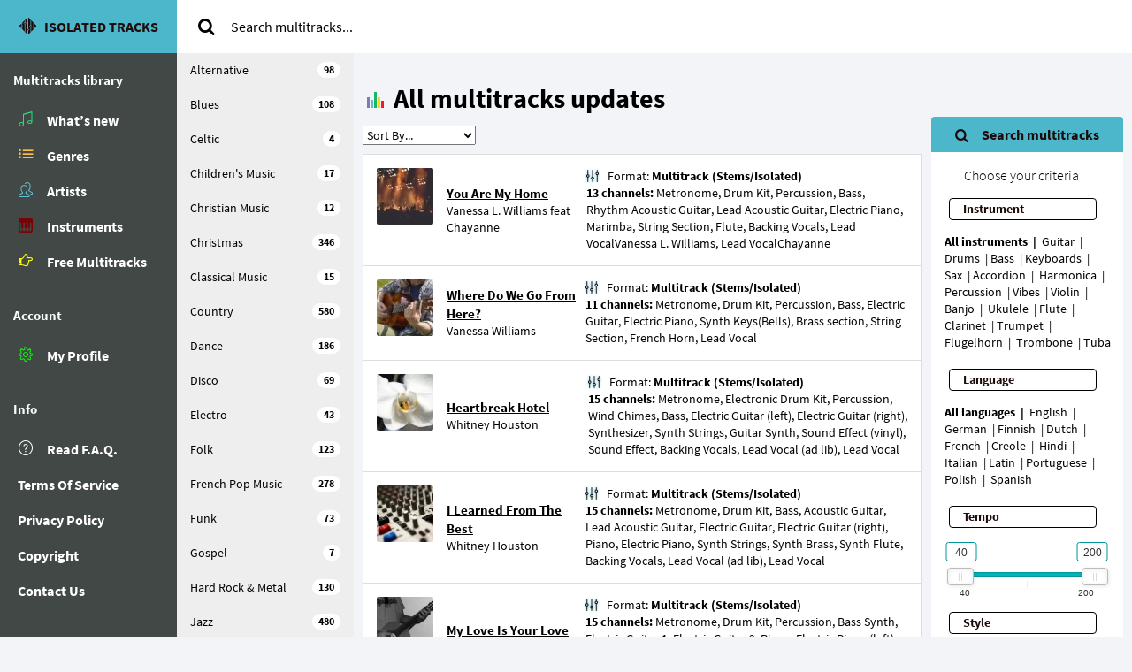

--- FILE ---
content_type: text/html; charset=UTF-8
request_url: https://isolated-tracks.com/multitracks-updates/pg320
body_size: 11912
content:
<!DOCTYPE html>
<html lang="en-US" class="app">
<head>
<meta charset="UTF-8">
<meta name="viewport" content="width=device-width, initial-scale=1">
<title>Multitracks (Stems) - Page 320 [Total Songs in Library: 7077]</title>
<meta name="description" content="Catalog of Multitracks, Page 320 of 589. Professional stems (isolated tracks) of famous songs - for musicians and sound-engineers!" />
<meta name="keywords" content="custom mix, songs, karaoke, stems, vocal backing tracks, isolated" />
<link rel="manifest" href="/manifest.json">
<link rel="shortcut icon" href="/favicon.ico">
<meta name="apple-mobile-web-app-capable" content="yes">
<meta name="apple-mobile-web-app-status-bar-style" content="black">
<meta name="apple-mobile-web-app-title" content="Isolated Tracks">
<meta name="apple-mobile-web-app-title" content="Isolated Tracks">
<link rel="apple-touch-startup-image" href="/assets/pwa/i/icon-512x512.png">
<link rel="apple-touch-icon" size="57x57" href="/assets/pwa/i/icon-57x57.png">
<link rel="apple-touch-icon" size="76x76" href="/assets/pwa/i/icon-76x76.png">
<link rel="apple-touch-icon" size="114x114" href="/assets/pwa/i/icon-114x114.png">
<link rel="apple-touch-icon" size="144x144" href="/assets/pwa/i/icon-144x144.png">
<link rel="apple-touch-icon" size="152x152" href="/assets/pwa/i/icon-152x152.png">
<link rel="apple-touch-icon" size="167x167" href="/assets/pwa/i/icon-167x167.png">
<link rel="apple-touch-icon" size="180x180" href="/assets/pwa/i/icon-180x180.png">
<link rel="apple-touch-icon" size="192x192" href="/assets/pwa/i/icon-192x192.png">
<meta name="msapplication-TileImage" content="/assets/images/i/icon-144x144.png">
<meta name="msapplication-TileColor" content="#4cb6cb">
<meta name="msapplication-starturl" content="/">
<meta name="theme-color" content="#4cb6cb">
<!--[if IE]><link rel="stylesheet" type="text/css" href="https://isolated-tracks.com/assets/styles/ie.css" /><![endif]-->
<style>
@charset "UTF-8";@font-face{font-family:'Source Sans Pro';font-display:swap;font-style:normal;font-weight:300;src:local('Source Sans Pro Light'),local('SourceSansPro-Light'),url(https://isolated-tracks.com/assets/fonts/ss/sourcesanspro-light.woff) format('woff')}@font-face{font-family:'Source Sans Pro';font-display:swap;font-style:normal;font-weight:400;src:local('Source Sans Pro'),local('SourceSansPro-Regular'),url(https://isolated-tracks.com/assets/fonts/ss/sourcesanspro.woff) format('woff')}@font-face{font-family:'Source Sans Pro';font-display:swap;font-style:normal;font-weight:700;src:local('Source Sans Pro Bold'),local('SourceSansPro-Bold'),url(https://isolated-tracks.com/assets/fonts/ss/sourcesanspro-bold.woff) format('woff')}*,*:before,*:after{box-sizing:border-box;-webkit-box-sizing:border-box;-moz-box-sizing:border-box}html{background-color:#f2f4f8;-webkit-text-size-adjust:100%;-ms-text-size-adjust:100%}body{margin:0;font-family:"Source Sans Pro","Helvetica Neue",Helvetica,Arial,sans-serif;font-size:14px;line-height:1.40;color:#788188;background-color:transparent;-webkit-font-smoothing:antialiased}aside,nav{display:block}header:after,header:before{display:table;content:" "}header:after{clear:both}strong{font-weight:bold}img{max-width:100%;height:auto;vertical-align:middle}header{position:relative;min-height:50px;z-index:1001}button,input,select{margin:0;font:inherit;color:inherit;font-family:inherit}button,select{font-size:inherit;line-height:inherit}button{overflow:visible}button,select{text-transform:none}button{-webkit-appearance:button}button::-moz-focus-inner,input::-moz-focus-inner{padding:0;border:0}.lazy-wrap{display:block;width:100%;margin:0}.lazy-wrap img{width:100%}picture,.lazy-wrap{white-space:normal}@font-face{font-family:'CustomIso';font-display:swap;src:url('https://isolated-tracks.com/assets/fonts/it/icon-kit.eot');src:url('https://isolated-tracks.com/assets/fonts/it/icon-kit.eot?#iefix&v=4.4.0') format('embedded-opentype'),url('https://isolated-tracks.com/assets/fonts/it/icon-kit.woff2') format('woff2'),url('https://isolated-tracks.com/assets/fonts/it/icon-kit.woff') format('woff'),url('https://isolated-tracks.com/assets/fonts/it/icon-kit.ttf') format('truetype'),url('https://isolated-tracks.com/assets/fonts/it/icon-kit.svg') format('svg')}.fa{font:normal normal normal 14px/1 CustomIso;font-size:inherit;text-rendering:auto;-webkit-font-smoothing:antialiased;-moz-osx-font-smoothing:grayscale}.icon-logoit,.ilst,#cpst:before,.ilst-alt,.icon-refresh,.imgn,.imtn,.iusr,.insic,.freeic,.qmrk,.apf,#inst-deep:before{font-family:'CustomIso';speak:none;font-style:normal;font-weight:normal;font-variant:normal;text-transform:none;line-height:1;-webkit-font-smoothing:antialiased}.icon-logoit:before{content:"\e8a3"}.ilst:before,.ilst-alt:before{content:"\e800";font-weight:900}#cpst:before{content:"\e820"}.icon-refresh:before{content:"\e824"}.fa-search:before{content:"\f002"}.imgn:before{content:"\e82e";font-weight:900}.imtn:before{content:"\e837"}.iusr:before{content:"\e82a"}.insic:before{content:"\e8a9"}.freeic:before{content:"\f0a4"}.qmrk:before{content:"\e814"}.apf:before{content:"\e827"}#inst-deep:before{content:"\E807"}.icon-logoit{font-size:1.8em;font-weight:300}.fa-spin{display:inline-block;line-height:1}.fa-spin{-webkit-animation:fa-spin 2s infinite linear;animation:fa-spin 2s infinite linear}@-webkit-keyframes fa-spin{0%{-webkit-transform:rotate(0deg);transform:rotate(0deg)}100%{-webkit-transform:rotate(359deg);transform:rotate(359deg)}}@keyframes fa-spin{0%{-webkit-transform:rotate(0deg);transform:rotate(0deg)}100%{-webkit-transform:rotate(359deg);transform:rotate(359deg)}}.imtn{color:#23e080}.insic{color:#790303}.freeic{color:#fff703}.apf{color:#0f0}.ilst-alt{color:#ffc04c}.iusr{color:#60bed1}#ajax-search .fa-search:before{color:#000}#inst-deep:before{margin-right:10px;color:#c4151c}.nav:before,.nav:after{display:table;content:" "}.nav:after{clear:both}.nav>li{position:relative;display:block}.fsti{font-size:12px;padding-left:15px;padding-right:15px;margin:15px 0px 10px 0px;color:#ACB7C1!important}@media (max-width:1599px){.fsti{font-size:15px;font-weight:900;color:#f8fcff!important;padding-top:5px;padding-bottom:5px}}.nav>li>a{display:block}.nav>li.active>a{color:#fff;background-color:#344a61}.nav li>a>i{margin:-10px -10px;line-height:38px;width:38px;height:38px;float:left;margin-right:5px;text-align:center;position:relative;overflow:hidden}.nav li>a>i:before{position:relative;z-index:2}nav ul.nav>li>a{font-size:16px;font-weight:600;color:#fff;padding:9px 20px;position:relative}.nbhdr{background-color:#4CB6CB}aside{background-color:#424845}a{text-decoration:none}.nbhdr:before,.nbhdr:after{display:table;content:" "}header>.nbhdr:after{clear:both}.nbhdr{-webkit-touch-callout:none}.nbhdr a{color:#1E0C0C;text-transform:uppercase}.nbhdr button{outline:0;border:none;background-color:#4CB6CB;color:#1E0C0C}.nlink{position:absolute;font-size:1.3em;padding:9px 16px;line-height:30px}@-ms-viewport{width:device-width}.vxs{display:none!important}.nbr{font-weight:bold;line-height:50px}.nbr+.nlink{right:0;top:0}#dinst.installed{display:none}#dinst{width:95%;padding:10px;background-color:#fff;border:2px solid #c4151c;border-radius:6px;font-size:14px}#dinst button{display:block;background-color:#4acfae;color:#000;font-weight:bold}#menu{background-color:#fff}#menu{opacity:1}.obmajx{background:#fff}.obmajx{height:60px}.obmajx{opacity:1}@media (max-width:767px){.obmajx{height:0px!important}}header>#menu{position:fixed;top:0;z-index:5}header>#menu{left:200px}#menu{display:none}.primary ul{margin-top:0;margin-bottom:10px}.nav{padding-left:0;list-style:none}#menu form{margin-top:15px;margin-bottom:5px;padding:10px 15px}.dropdown{position:relative}#ajax-search>div:first-child{display:table}#ajax-search span{vertical-align:middle;display:table-cell;-webkit-touch-callout:none}#ajax-search input{height:30px;padding:5px 10px;font-size:16px;line-height:1.5;border:none}#ajax-search button{width:36px;background-color:#fff;border:none;font-size:20px}.dropdown-menu{display:none}#asl{padding:15px;text-align:center}#asr{max-height:312px;overflow-y:scroll}.scl{overflow-x:hidden;overflow-y:auto}.no-touch .scl.hover{overflow-y:hidden}.musicbar{position:relative;float:left;width:20px;height:20px}.musicbar span{position:absolute;bottom:0;width:15%;text-indent:-9999px}.br1{left:0%;height:60%;background-color:#797FB4}.br2{left:20%;height:45%;background-color:#62BCCE}.br3{left:40%;height:90%;background-color:#1AB667}.br4{left:60%;height:60%;background-color:#FCD417}.br5{left:80%;height:40%;background-color:#F21B1B}.br1,.br2,.br3,.br3,.br5{-webkit-backface-visibility:hidden}.offline-wrap{display:none}.offline{text-align:center;color:#fff;font-size:24px;position:relative;margin:0 auto}@media (min-width:768px) and (min-height:880px){#dinst{display:block;position:absolute;bottom:20px;left:5px}}@media (min-width:768px) and (max-height:879px){#dinst{display:block;position:relative;margin:0 auto}}@media (min-width:768px){html,body{height:100%;min-height:100%;overflow:hidden}.vbox{position:relative;height:100%}.vbox>section{top:0;bottom:0;width:100%}.vbox>.hbox{position:absolute;top:0;bottom:0;width:100%}.app .vbox>section{position:absolute}.app .hbox{height:100%}.hbox{display:table;table-layout:fixed;width:100%}.hbox>aside{display:table-cell;vertical-align:top;height:100%;float:none}.hbox>section{float:none}.aside.nbhdr{width:200px}.aside#nav{width:200px;padding-top:60px}.nbr{line-height:60px;height:60px;display:block;overflow:hidden;text-align:center}#dinst button{width:80%;margin:15px auto}#menu{width:auto;border-top:0}#menu{display:block!important;height:auto!important;padding-bottom:0;overflow:visible!important}#menu form{padding-top:0;float:left}.scl{-webkit-overflow-scrolling:touch}.offline-wrap{line-height:60px}}@media (max-width:767px){body{overflow-x:hidden;min-height:100%}.nbhdr{position:fixed!important;text-align:center;left:0px;width:100%;z-index:1100}#dinst{display:block;position:relative;margin:50px 0 0 10px}#dinst{width:50%}#dinst button{width:60%;margin:15px 0 10px 10px}.vxs{display:block!important}.hxs{display:none!important}header>#menu{left:0;width:100%}#menu{width:100%;padding-bottom:8px;border-bottom:3px solid #4CB6CB}#menu form{margin-top:60px}.offline-wrap{line-height:38px}}@media all and (min--moz-device-pixel-ratio:0)and(min-width:768px){.vbox{height:100vh!important}}@media (max-width:767px){.icon-logoit{font-size:1.4em}}@media (min-width:721px){#dinst{white-space:pre-line}}@media (max-width:720px){#dinst{display:block;position:relative;margin:50px 0 15px 10px}#dinst{width:50%}#dinst button{width:60%;margin:15px 0 10px 10px}#dinst{white-space:normal}}@media (max-width:600px){#dinst{width:75%}#dinst button{width:80%;margin:15px 0 10px 10px}}@media (min-width:500px){.icon-logoit{font-size:1.2em}.nbr{font-size:16px}.nbhdr a span{margin-left:6px}}@media (max-width:500px){#dinst{width:80%;margin:0 auto 15px auto}#dinst button{width:99%;margin:10px auto}}@media (max-width:400px){#dinst{width:80%;margin:0 auto 20px auto}}@media (max-width:250px){.nbhdr a>span{font-size:12px}.icon-logoit{font-size:0.8em}}@media (max-width:220px){.nbhdr a>span{font-size:10px}.icon-logoit{font-size:0.6em}}@media (max-width:190px){.nbhdr a>span{display:none}.icon-logoit{font-size:1em}}.thumb-md{width:64px!important;display:inline-block}@media (hover:none){.i-ov:not(.active):before{font-family:'CustomIso';speak:none;font-style:normal;font-weight:normal;font-variant:normal;text-transform:none;line-height:1;-webkit-font-smoothing:antialiased}.i-ov:not(.active){display:block!important;background-color:transparent!important}.i-ov:not(.active):before{position:absolute;top:50%;left:0px;right:0px;margin-top:-10px;text-align:center;color:#fff!important;content:"\e819";text-align:center}.i-ov:not(.active):before{font-size:1.33em}}.itm-left{height:100%;position:relative}#tracks{position:absolute}.aside.bk{background-color:#eee}.nav-g>a{padding:10px 15px;display:block;color:#000}.nav-g span{background-color:#fff;font-weight:bold;float:right!important;color:#000!important;padding:3px 7px;font-size:12px;line-height:1;border-radius:10px}#cpst:before{font-size:14px;font-weight:bold;display:inline-block;vertical-align:middle}#cpst{margin:0 0 0 16px;padding:0}.obmajx{height:60px;width:100%;background:#ffffff}#tracks .obmajx{margin-bottom:30px}.a-lst{border-radius:2px;padding:0 10px;color:#000}.a-itm{display:table;width:100%;border-color:#eaeef1;padding:15px 15px;background-color:#fff;border:1px solid #dddddd;margin-bottom:-1px}.itm-left{display:table-cell;position:relative;float:left!important;vertical-align:middle;margin-right:15px}.limg img,.limg picture{aspect-ratio:1;border-radius:2px;width:100%;text-indent:-9999px;overflow:hidden}.thumb-md{height:0;padding:0 0 100%!important}.i-ov{display:none;position:absolute;top:0;right:0;bottom:0;left:0;background-color:rgba(0,0,0,0.75);border-radius:2px}.ar-sng{display:table-cell;width:30%;vertical-align:middle}.ar-sng a{color:#000}a.a-sl{font-weight:bold;color:#000}.track-inf{display:table-cell;width:70%;vertical-align:middle;white-space:pre-line}.track-inf i{font-style:normal}.track-inf:before{font-family:'CustomIso';speak:none;font-style:normal;font-weight:normal;font-variant:normal;text-transform:none;line-height:1;-webkit-font-smoothing:antialiased}.track-inf:before{content:"\e81f";text-shadow:0 0 3px #4cb6cb;color:#000;margin-right:10px}.track-inf strong{color:#000}.screen-reader-text{display:none}h1{margin:0 0 0 15px;color:#000;font-size:30px;font-weight:900;line-height:1.40}.musicbar{margin:12px 10px 0 15px}h2{text-align:center;border-top-left-radius:4px;border-top-right-radius:4px;margin:0;background-color:#4cb6cb;color:#1E0C0C;line-height:40px}h2:before,h2:after{font-family:'CustomIso';speak:none;font-style:normal;font-weight:normal;font-variant:normal;text-transform:none;line-height:1;-webkit-font-smoothing:antialiased}h2:before{font-size:16px;content:"\f002";margin-right:15px;vertical-align:baseline}h3{margin:0 30px 0 20px;padding:2px 0 2px 15px;border:1px solid #000;border-radius:4px;background-color:#fff;color:#1E0C0C}h2{font-size:18px}h3{font-size:14px}#fltrs{background-color:#fff}#fltrs>ol:not(.fifcr){padding:15px 8px 20px 15px;margin:0}#fltrs>ol:not(.fifcr) li{display:inline-block;color:#000;margin-right:3px}#fltrs>ol:not(.fifcr) li:not(:last-child):after{content:" | ";margin-left:3px}#panel,#fltrs{-webkit-touch-callout:none}#panel a{color:#000}li{opacity:1}.resvw{display:block;text-align:center;padding:15px 0 15px 0}#choose{text-align:center;color:#000;font-size:16px;font-weight:300;padding-left:20px}#go{width:60px;font-size:16px;font-weight:900;color:#1E0C0C;background-color:#4CB6CB;padding:5px 15px;border:1px solid #000}#go.invis{visibility:hidden!important}.bld{font-weight:bold;color:#000}.usd-tags,.usd-bounds{margin:0;padding:0}#tag-wrap{color:#000}#tagclr.nodel{display:none}.slcr{width:70%;margin:45px auto 20px auto}.rscr{position:relative;height:30px;font-family:Arial,Helvetica,sans-serif}.slback,.selsl{position:absolute;width:100%;height:5px;left:0;top:5px;border:1px solid #ededed;border-radius:3px;background-color:#eee}.selsl{width:0;background-color:#00b3bc;border:1px solid #00969b}.scscl{position:absolute;width:100%;top:5px;white-space:nowrap}.scscl span:before{position:absolute;width:1px;height:8px;top:10px;background-color:#ededed;content:""}.scscl span:last-child{margin-left:-1px}.scscl span ins{display:inline-block;margin-top:17px;font-size:10px;color:#333;text-decoration:none}.rslvlu{display:block!important;width:50%!important;float:right!important;text-align:right!important}.slptr{position:absolute;width:30px;height:20px;top:0;left:-10px;border:1px solid #bbb;border-radius:4px;background-color:#fff;box-shadow:inset 0 0 1px #FFF,inset 0 1px 6px #ebebeb,1px 1px 4px rgba(0,0,0,0.1)}.slptr:before,.slptr:after{content:'';position:absolute;width:1px;height:9px;background-color:#ddd;left:12px;top:5px}.slptr:after{left:auto;right:12px}.slptr[data-dir="left"] .slttp{left:-4px}.slptr[data-dir="right"] .slttp{left:30px}#tslc .slttp{min-width:35px;width:35px}.slttp{display:inline;position:absolute;height:22px;padding:2px 5px 0;border:1px solid #00969b;border-radius:3px;background:#fff;font-size:12px;color:#333;font-weight:light;text-align:center;transform:translate(-50%,-30px)}input::-webkit-outer-spin-button,input::-webkit-inner-spin-button{-webkit-appearance:none;margin:0}.rscr.slnocs span:before{display:none}.rscr.slnocs span:first-child:before,.rscr.slnocs span:last-child:before{display:block}select{color:#000}select[name="sord1"]{margin-top:10px;margin-bottom:10px}@media (max-width:1599px){h2{font-size:16px}.ar-sng>a{text-decoration:underline;font-size:15px}}@media (max-width:1550px){.slptr[data-dir="left"] .slttp{left:15px}.slptr[data-dir="right"] .slttp{left:11px}}@media (min-width:1201px){.hl-mtra-arch{display:block;width:100%}.hl-mtra-arch{padding:0 10px 0 0}#tag-wrap{width:75%;float:left}.a-lst{width:75%;float:left}#panel{width:25%;float:right}.hl-mtra-arch select[name="sord1"]{margin-left:10px}}@media (max-width:1200px){.hl-mtra-arch{display:table;width:auto}#tag-wrap{display:table-header-group;width:100%;margin:0}.a-lst{display:table-footer-group;width:100%}#panel{display:table-row-group;width:100%;margin-bottom:15px}#fltrs.cpsd>ol,#fltrs.cpsd>h3,#fltrs.cpsd>span{display:none}#fltrs.cpsd #tslc{display:none}#fltrs.cpsd{background-color:transparent}.a-lst{padding:0}.a-lst{margin-bottom:20px}.hl-mtra-arch{padding:0 10px 0 10px;margin:10px 0 30px 0}h2:after{float:right;width:25px;height:25px;margin:7px 15px 0 0}h2:after{content:"\f106"}h2:not(.opnd){border-radius:4px}h2{font-size:18px}.slptr[data-dir="left"] .slttp{left:-4px}.slptr[data-dir="right"] .slttp{left:30px}}@media (max-width:1100px){.ar-sng{display:block;width:100%}.track-inf{clear:both;display:block;font-size:12px;width:100%;padding-top:10px;text-align:justify}}@media (max-width:1024px){.slptr[data-dir="left"] .slttp{left:15px}.slptr[data-dir="right"] .slttp{left:11px}}@media (min-width:768px){.aside.bk{width:200px}#genres{bottom:60px}#tracks{top:0;bottom:0}}@media (max-width:767px){#tracks .obmajx{margin-bottom:15px}#tracks{top:50px;bottom:0}.hl-mtra-arch{padding:0 8px}h1{padding:0px 0 10px}h2{font-size:16px}h2{display:block;word-wrap:break-word!important}.a-lst{margin-bottom:0}.slptr[data-dir="left"] .slttp{left:-4px}.slptr[data-dir="right"] .slttp{left:30px}#fltrs>ol:not(.fifcr){padding:10px 3px 15px 10px}.ar-sng>a{letter-spacing:0.05em}.aside.bk{display:none}}@media (max-width:450px){.slptr[data-dir="left"] .slttp{left:15px}.slptr[data-dir="right"] .slttp{left:11px}#fltrs>ol:not(.fifcr){padding:8px 3px 10px 8px}}@media (max-width:420px){.hl-mtra-arch{padding:0 5px}}@media (max-width:350px){h2{font-size:14px}.ghd{word-wrap:break-word}h2:before{margin-right:2px}h2:after{float:none;margin:0 0 0 10px}}@media (max-width:300px){.slcr{width:60%}.slptr[data-dir="right"]{margin-left:-30px}}@media (max-width:199px){.hl-mtra-arch{padding:0 3px}#fltrs>ol:not(.fifcr){padding:5px 3px 5px 5px}}</style>
<style>#multilang{list-style-type:none}#multilang.pending{display:none}#multilang.collapsed li:not(.current-language){display:none}#multilang li{cursor:pointer;line-height:24px;height:24px;color:#d8dde2;font-weight:700;display:block}#multilang li:hover{text-decoration:underline;color:#fff}#multilang li+li{margin-top:3px}#multilang li:before{display:block;position:absolute;margin-left:-24px;width:24px;height:24px;line-height:24px;content:"";background-size:cover;background-repeat:no-repeat}
#pt:before{background-image:url("https://isolated-tracks.com/media/cs/pt.svg")}#it:before{background-image:url("https://isolated-tracks.com/media/cs/it.svg")}#de:before{background-image:url("https://isolated-tracks.com/media/cs/de.svg")}#es:before{background-image:url("https://isolated-tracks.com/media/cs/es.svg")}#en:before{background-image:url("https://isolated-tracks.com/media/cs/en.svg")}#nl:before{background-image:url("https://isolated-tracks.com/media/cs/nl.svg")}#se:before{background-image:url("https://isolated-tracks.com/media/cs/se.svg")}#fi:before{background-image:url("https://isolated-tracks.com/media/cs/fi.svg")}#he:before{background-image:url("https://isolated-tracks.com/media/cs/he.svg")}#hi:before{background-image:url("https://isolated-tracks.com/media/cs/hi.svg")}</style><meta name='robots' content='max-image-preview:large' />
<style></style><link rel="prefetch" href="/assets/scripts/song.js" as="script">
<link rel="prefetch" href="/assets/styles/multitrack.css" as="style">
</head>
<body class="vbox">
<header>
<div class="nbhdr aside"><button class="nlink vxs lsc" data-toggle="class:nav-off-screen,open,oflhd" data-target="#nav,html,.unscrl" title="Menu"><i class="ilst"></i></button>
<a href="https://isolated-tracks.com" class="nbr lsc" title="Welcome to Professional Multitracks Library"> <i class="icon-logoit"></i> <span>Isolated tracks</span></a>
<button class="nlink vxs lsc" data-toggle="collapse" data-target="#menu" title="Search"><i class="imgn"></i></button></div>
<div id="menu">

<form role="search" method="get" action="https://isolated-tracks.com/"><div class="form-group dropdown" id="ajax-search"><div><span><button type="submit" title="Search"><i class="fa fa-search"></i></button></span>
<input type="text" id="ajx" value="" autocomplete="off" name="fnd" placeholder="Search multitracks..."></div>
<a id="ast" data-target="#ajax-search" data-toggle="dropdown"></a><div class="dropdown-menu"><div id="asl"><i class="fa fa-spin icon-refresh"></i></div><div id="asr"></div></div></div></form></div>
</header>
<div class="hbox">
	<aside id="nav" class="hxs aside"><section class="vbox">
	<section class="scl hover">
	<nav class="primary hxs">
	<ul id="multitrack-lib" class="nav">
	<li class="fsti">Multitracks library</li>
	<li><a href="https://isolated-tracks.com/"><i class="imtn"></i><span>What’s new</span></a></li>
	<li><a href="https://isolated-tracks.com/multitracks-updates/"><i class="ilst-alt"></i><span>Genres</span></a></li>
	<li><a href="https://isolated-tracks.com/artists/"><i class="iusr"></i><span>Artists</span></a></li>
	<li><a href="https://isolated-tracks.com/instrumental-backing-tracks"><i class="insic"></i><span>Instruments</span></a></li>
	<li><a href="https://isolated-tracks.com/free-backing-tracks"><i class="freeic"></i><span>Free Multitracks</span></a></li>
	</ul></nav>

	<nav class="primary hxs"><ul id="menu-main" class="nav"><li class="fsti">Account</li><li>
	<a href="/login"><i class="apf"></i><span>My Profile</span></a></li></ul></nav>
	<nav class="primary hxs"><ul id="menu-main" class="nav"><li class="fsti">Info</li><li>
	<a href="/wiki/"><i class="qmrk"></i><span>Read F.A.Q.</span></a></li><li>
	<a href="/terms-of-service"><span>Terms Of Service</span></a></li><li>
	<a href="/privacy-policy"><span>Privacy Policy</span></a></li><li>
	<a href="/copyright"><span>Copyright</span></a></li><li>
	<a href="/contact-us"><span>Contact Us</span></a></li></ul></nav>
<ul id="multilang" data-action="resolve-lang" class="pending"><li id="en" class="current-language" title="Language: English">English</li><li id="de" title="Sprachen: Deutsch">Deutsch</li><li id="es" title="Idioma: Español">Español</li><li id="it" title="Lingua: Italiano">Italiano</li><li id="pt" title="Idioma: Português">Português</li><li id="nl" title="Taal: Nederlands">Nederlands</li></ul>
	<div id="dinst" class="installed">Install our free app
	to get fresh news from our social channels
	and <strong>get promos</strong> regularly!
	<button id="inst-deep">Install now!</button></div>	</section>

	
	</section>
	</aside>
		<div class="homebox vbox">
		<section class="hbox stretch">
				<aside class="aside bk"><div class="obmajx"></div><section class="vbox"><section class="scl hover hxs" id="genres">
		<div class="nav-g">
		<a href="https://isolated-tracks.com/genres/alternative/" title="Alternative Multitracks"><span>98</span>Alternative</a>
		<a href="https://isolated-tracks.com/genres/blues/" title="Blues Multitracks"><span>108</span>Blues</a>
		<a href="https://isolated-tracks.com/genres/celtic/" title="Celtic Multitracks"><span>4</span>Celtic</a><a href="https://isolated-tracks.com/genres/childrens-music/" title="Children&#039;s Music Multitracks"><span>17</span>Children&#039;s Music</a>
		<a href="https://isolated-tracks.com/genres/christian-music/" title="Christian Music Multitracks"><span>12</span>Christian Music</a>
		<a href="https://isolated-tracks.com/genres/christmas/" title="Christmas Multitracks"><span>346</span>Christmas</a>
		<a href="https://isolated-tracks.com/genres/classical-music/" title="Classical Music Multitracks"><span>15</span>Classical Music</a>
		<a href="https://isolated-tracks.com/genres/country/" title="Country Multitracks"><span>580</span>Country</a>
		<a href="https://isolated-tracks.com/genres/dance/" title="Dance Multitracks"><span>186</span>Dance</a><a href="https://isolated-tracks.com/genres/disco/" title="Disco Multitracks"><span>69</span>Disco</a>
		<a href="https://isolated-tracks.com/genres/electro/" title="Electro Multitracks"><span>43</span>Electro</a><a href="https://isolated-tracks.com/genres/folk/" title="Folk Multitracks"><span>123</span>Folk</a>
		<a href="https://isolated-tracks.com/genres/french-pop-music/" title="French Pop Music Multitracks"><span>278</span>French Pop Music</a>
		<a href="https://isolated-tracks.com/genres/funk/" title="Funk Multitracks"><span>73</span>Funk</a>
		<a href="https://isolated-tracks.com/genres/gospel/" title="Gospel Multitracks"><span>7</span>Gospel</a><a href="https://isolated-tracks.com/genres/hard-rock-metal/" title="Hard Rock &amp; Metal Multitracks"><span>130</span>Hard Rock &amp; Metal</a>
		<a href="https://isolated-tracks.com/genres/jazz/" title="Jazz Multitracks"><span>480</span>Jazz</a><a href="https://isolated-tracks.com/genres/latin-music/" title="Latin Music Multitracks"><span>82</span>Latin Music</a>
		<a href="https://isolated-tracks.com/genres/love-songs/" title="Love Songs Multitracks"><span>98</span>Love Songs</a><a href="https://isolated-tracks.com/genres/musette/" title="Musette Multitracks"><span>3</span>Musette</a>
		<a href="https://isolated-tracks.com/genres/musicals-broadway/" title="Musicals &amp; Broadway Multitracks"><span>89</span>Musicals &amp; Broadway</a>
		<a href="https://isolated-tracks.com/genres/oldies-retro/" title="Oldies &amp; Retro Multitracks"><span>172</span>Oldies &amp; Retro</a>
		<a href="https://isolated-tracks.com/genres/pop/" title="Pop Multitracks"><span>1680</span>Pop</a><a href="https://isolated-tracks.com/genres/punk/" title="Punk Multitracks"><span>19</span>Punk</a>
		<a href="https://isolated-tracks.com/genres/rb/" title="R&amp;B Multitracks"><span>221</span>R&amp;B</a><a href="https://isolated-tracks.com/genres/rap-hip-hop/" title="Rap &amp; Hip-Hop Multitracks"><span>104</span>Rap &amp; Hip-Hop</a>
		<a href="https://isolated-tracks.com/genres/reggae/" title="Reggae Multitracks"><span>23</span>Reggae</a><a href="https://isolated-tracks.com/genres/rock/" title="Rock Multitracks"><span>807</span>Rock</a>
		<a href="https://isolated-tracks.com/genres/rock-roll/" title="Rock &amp; Roll Multitracks"><span>137</span>Rock &amp; Roll</a>
		<a href="https://isolated-tracks.com/genres/rock-and-roll/" title="Rock and Roll Multitracks"><span>1</span>Rock and Roll</a>
		<a href="https://isolated-tracks.com/genres/schlager/" title="Schlager Multitracks"><span>115</span>Schlager</a><a href="https://isolated-tracks.com/genres/ska/" title="Ska Multitracks"><span>1</span>Ska</a>
		<a href="https://isolated-tracks.com/genres/soft-rock/" title="Soft Rock Multitracks"><span>249</span>Soft Rock</a><a href="https://isolated-tracks.com/genres/soul/" title="Soul Multitracks"><span>329</span>Soul</a>
		<a href="https://isolated-tracks.com/genres/soundtracks/" title="Soundtracks Multitracks"><span>159</span>Soundtracks</a>
		<a href="https://isolated-tracks.com/genres/synthpop/" title="Synthpop Multitracks"><span>67</span>Synthpop</a>
		<a href="https://isolated-tracks.com/genres/teen-pop/" title="Teen Pop Multitracks"><span>142</span>Teen Pop</a><a href="https://isolated-tracks.com/genres/traditional/" title="Traditional Multitracks"><span>4</span>Traditional</a>
		<a href="https://isolated-tracks.com/genres/world-music/" title="World Music Multitracks"><span>6</span>World Music</a>
		</div></section></section>
		<a href="#" class="btn vxs" data-toggle="class:show,clps,shw" data-target="#genres,#cpst,.bk"><i id="cpst"></i>Close</a>				</aside>
		<section class="scl dtct mup unscrl" id="tracks">
		<div class="obmajx" id="calcw"></div>
		<a href="#" class="btn vxs" data-toggle="class:show,clps,shw" data-target="#genres,#cpst,.bk"><i id="cpst"></i></a>		<span class="musicbar animate"><span class="br1"></span><span class="br2"></span><span class="br3"></span><span class="br4"></span><span class="br5"></span></span>
				<h1 class="ghd">All multitracks updates</h1>
		<div class="hl-mtra-arch">
		<section id="tag-wrap"><div><span class="usd-tags"></span><span class="usd-bounds"></span><button id="tagclr" class="nodel">Clear all</button></div></section>
				<div id="panel">
		<h2>Search multitracks</h2><div id="fltrs" class="cpsd">
		<span class="resvw">
		<span id="choose">Choose your criteria</span>
		<a id="go" class="invis" href="https://isolated-tracks.com/multitracks-updates/"></a>
		</span>
		<h3>Instrument</h3>
		<ol class="instr-basis" o="1"><li o="0" class="bld">All instruments</li>
		<li o="1">Guitar</li>
		<li o="2">Drums</li><li o="3">Bass</li><li o="4">Keyboards</li><li o="5">Sax</li><li o="6">Accordion</li>
		<li o="7">Harmonica</li><li o="8">Percussion</li><li o="9">Vibes</li><li o="10">Violin</li><li o="11">Banjo</li>
		<li o="12">Ukulele</li><li o="13">Flute</li><li o="14">Clarinet</li><li o="15">Trumpet</li><li o="16">Flugelhorn</li>
		<li o="17">Trombone</li><li o="18">Tuba</li></ol>		<h3>Language</h3>
		<ol class="lang-basis" o="2">
		<li o="0" class="bld">All languages</li>
		<li o="1">English</li>
		<li o="2">German</li><li o="3">Finnish</li><li o="4">Dutch</li><li o="5">French</li><li o="6">Creole</li>
		<li o="7">Hindi</li><li o="8">Italian</li><li o="9">Latin</li><li o="10">Portuguese</li><li o="11">Polish</li>
		<li o="12">Spanish</li></ol>
		<h3>Tempo</h3>
		<div id="tslc" class="slcr"><input type="text" id="t-slide" class="slider" /></div>	
		<h3>Style</h3>
		<ol class="style-basis" o="3">
		<li o="0" class="bld">All styles</li>
		<li o="1">Pop</li>
		<li o="2">Rock</li><li o="3">Soft Rock</li><li o="4">Hard Rock &amp; Metal</li><li o="5">Rock &amp; Roll</li><li o="6">Country</li>
		<li o="7">R&amp;B</li><li o="8">Rap &amp; Hip-Hop</li><li o="9">Teen Pop</li><li o="10">Disco</li><li o="11">Dance</li>
		<li o="12">Synthpop</li><li o="13">Electro</li><li o="14">Soundtracks</li><li o="15">Musicals &amp; Broadway</li><li o="16">Jazz</li>
		<li o="17">Blues</li><li o="18">Soul</li><li o="19">Funk</li><li o="20">Oldies &amp; Retro</li><li o="21">Schlager</li>
		<li o="22">Love Songs</li><li o="23">Folk</li><li o="24">Reggae</li><li o="25">Ska</li><li o="26">Alternative</li>
		<li o="27">Punk</li><li o="28">Gospel</li><li o="29">Christian Music</li><li o="30">Children&#39;s Music</li><li o="31">French Pop Music</li>
		<li o="32">Musette</li><li o="33">Classical Music</li><li o="34">Latin Music</li><li o="35">World Music</li><li o="36">Celtic</li>
		<li o="37">Traditional</li><li o="38">Middle East</li><li o="39">Africa &amp; Islands</li><li o="40">Comedy</li></ol>
		<h3>Vocal type</h3>
		<ol class="vsex-basis" o="4">
		<li o="0" class="bld">All types</li>
		<li o="1">Female</li>
		<li o="2">Male</li><li o="3">Unknown</li><li o="4">Duet F+M</li><li o="5">Acapella</li><li o="6">Beatbox</li>
		<li o="7">Instrumental</li></ol>
		<h3>Song's Name Starts With</h3>
		<ol class="fstlett-basis" o="5">
		<li o="0" class="bld">Any letter</li>
		<li o="1">A</li>
		<li o="2">B</li><li o="3">C</li><li o="4">D</li><li o="5">E</li><li o="6">F</li>
		<li o="7">G</li><li o="8">H</li><li o="9">I</li><li o="10">J</li><li o="11">K</li>
		<li o="12">L</li><li o="13">M</li><li o="14">N</li><li o="15">O</li><li o="16">P</li>
		<li o="17">Q</li><li o="18">R</li><li o="19">S</li><li o="20">T</li><li o="21">U</li>
		<li o="22">V</li><li o="23">W</li><li o="24">X</li><li o="25">Y</li><li o="26">Z</li>
		<li o="27">9</li></ol>
		<h3>Keys</h3>
		<span id="ps-keys" tc="6" o="0" class="bld">All keys</span>
		<ol class="fifcr" o="6"><li o="0"><i>All Keys</i></li><li o="1"><i>Am</i></li>
		<li o="2"><i>Em</i></li><li o="3"><i>Bm</i></li><li o="4"><i>F#m</i></li><li o="5"><i>C#m</i></li><li o="6"><i>G#m</i></li>
		<li o="7"><i>Ebm</i></li><li o="8"><i>Bbm</i></li><li o="9"><i>Fm</i></li><li o="10"><i>Cm</i></li><li o="11"><i>Gm</i></li>
		<li o="12"><i>Dm</i></li><li o="13"><i>C</i></li><li o="14"><i>G</i></li><li o="15"><i>D</i></li><li o="16"><i>A</i></li>
		<li o="17"><i>E</i></li><li o="18"><i>B</i></li><li o="19"><i>F#</i></li><li o="20"><i>Db</i></li><li o="21"><i>Ab</i></li>
		<li o="22"><i>Eb</i></li><li o="23"><i>Bb</i></li><li o="24"><i>F</i></li></ol>
		<h3>Production year</h3>
		<div id="yslc" class="slcr"><input type="text" id="y-slide" class="slider" /></div>
		
		<div class="rwork">
		<h3>Rules work as:</h3>
		<button id="orcc" class="setcc">OR</button><button id="andcc">AND</button><button id="canccc" class="invcanc">CANCEL</button>
		<span class="explanation"><b>Explanation</b>
		With OR, you get songs matching at least one criteria chosen. With AND, if the only one parameter does not match, a song will not be shown.
		<strong>Default: </strong>
		</span>
		</div>
		</div>
				</div>
		
		<select name="sord1" onChange="setSorting(this)"><option>Sort By...</option><option value="pa">Song Popularity &#8593;</option><option value="pd">Song Popularity &#8595;</option><option value="ta">Song Name &#8593;</option><option value="td">Song Name &#8595;</option><option value="aa">Song Author &#8593;</option><option value="ad">Song Author &#8595;</option><option value="ra">Release Date &#8593;</option><option value="rd">Release Date &#8595;</option><option value="na">Recently Added &#8593;</option><option value="nd">Recenlty Added &#8595;</option></select><div class="a-lst">
			<div class="item a-itm">
			<div class="itm-left">
			<div class="i-ov rbg" plrid="16315"></div>
			<span class="lazy-wrap pad1 limg thumb-md"><picture><source data-srcset="https://isolated-tracks.com/media/sp/00310/{kit-mtr-mtr}.jpg">
			<noscript><img src="https://isolated-tracks.com/media/sp/00310/l.jpg"class="nojslazy" alt="You Are My Home - Multitrack Format"></noscript>
			<img class="b-lazy" data-src="https://isolated-tracks.com/media/sp/00310/{kit-mtr-mtr}.jpg" alt="You Are My Home - Multitrack Format" /></picture></span></div>
			<div class="ar-sng">
			<a href="https://isolated-tracks.com/vanessa-l-williams/you-are-my-home" data-pjax title="You Are My Home — multitrack/stems" class="a-sl">You Are My Home</a>
			<div><a href="https://isolated-tracks.com/artists/vanessa-l-williams/" title="Williams, Vanessa L">Vanessa L. Williams</a> feat <a href="https://isolated-tracks.com/artists/chayanne/" title="Elmer Figueroa Arce">Chayanne</a></div></div>
			<div class="track-inf">Format: <strong>Multitrack (Stems/Isolated)</strong>
			<strong>13 channels: </strong><i>Metronome, Drum Kit, Percussion, Bass, Rhythm Acoustic Guitar, Lead Acoustic Guitar, Electric Piano, Marimba, String Section, Flute, Backing Vocals, Lead VocalVanessa L. Williams, Lead VocalChayanne</i></div>
			</div>

			<div class="item a-itm">
			<div class="itm-left">
			<div class="i-ov rbg" plrid="16347"></div>
			<span class="lazy-wrap pad1 limg thumb-md"><picture><source data-srcset="https://isolated-tracks.com/media/sp/00342/{kit-mtr-mtr}.jpg">
			<noscript><img src="https://isolated-tracks.com/media/sp/00342/l.jpg"class="nojslazy" alt="Download Stems of Where Do We Go From Here?"></noscript>
			<img class="b-lazy" data-src="https://isolated-tracks.com/media/sp/00342/{kit-mtr-mtr}.jpg" alt="Download Stems of Where Do We Go From Here?" /></picture></span></div>
			<div class="ar-sng">
			<a href="https://isolated-tracks.com/vanessa-williams/where-do-we-go-from-here" data-pjax title="Where Do We Go From Here? — isolated tracks" class="a-sl">Where Do We Go From Here?</a>
			<div><a href="https://isolated-tracks.com/artists/vanessa-williams/" title="Vanessa L Williams Ensemble">Vanessa Williams</a></div></div>
			<div class="track-inf">Format: <strong>Multitrack (Stems/Isolated)</strong>
			<strong>11 channels: </strong><i>Metronome, Drum Kit, Percussion, Bass, Electric Guitar, Electric Piano, Synth Keys(Bells), Brass section, String Section, French Horn, Lead Vocal</i></div>
			</div>

			<div class="item a-itm">
			<div class="itm-left">
			<div class="i-ov rbg" plrid="16527"></div>
			<span class="lazy-wrap pad1 limg thumb-md"><picture><source data-srcset="https://isolated-tracks.com/media/sp/00522/{kit-mtr-mtr}.jpg">
			<noscript><img src="https://isolated-tracks.com/media/sp/00522/l.jpg"class="nojslazy" alt="Download Stems of Heartbreak Hotel"></noscript>
			<img class="b-lazy" data-src="https://isolated-tracks.com/media/sp/00522/{kit-mtr-mtr}.jpg" alt="Download Stems of Heartbreak Hotel" /></picture></span></div>
			<div class="ar-sng">
			<a href="https://isolated-tracks.com/whitney-houston/heartbreak-hotel-2" data-pjax title="Download stems of Heartbreak Hotel" class="a-sl">Heartbreak Hotel</a>
			<div><a href="https://isolated-tracks.com/artists/whitney-houston/" title="Witney Houston">Whitney Houston</a></div></div>
			<div class="track-inf">Format: <strong>Multitrack (Stems/Isolated)</strong>
			<strong>15 channels: </strong><i>Metronome, Electronic Drum Kit, Percussion, Wind Chimes, Bass, Electric Guitar (left), Electric Guitar (right), Synthesizer, Synth Strings, Guitar Synth, Sound Effect (vinyl), Sound Effect, Backing Vocals, Lead Vocal (ad lib), Lead Vocal</i></div>
			</div>

			<div class="item a-itm uotrg">
			<div class="itm-left">
			<div class="i-ov rbg" plrid="16536"></div>
			<span class="lazy-wrap pad1 limg thumb-md"><picture><source data-srcset="https://isolated-tracks.com/media/sp/00531/{kit-mtr-mtr}.jpg">
			<noscript><img src="https://isolated-tracks.com/media/sp/00531/l.jpg"class="nojslazy" alt="I Learned From The Best - Multitrack Karaoke"></noscript>
			<img class="b-lazy" data-src="https://isolated-tracks.com/media/sp/00531/{kit-mtr-mtr}.jpg" alt="I Learned From The Best - Multitrack Karaoke" /></picture></span></div>
			<div class="ar-sng">
			<a href="https://isolated-tracks.com/whitney-houston/i-learned-from-the-best" data-pjax title="Houston, Whitney - I Learned From The Best" class="a-sl">I Learned From The Best</a>
			<div><a href="https://isolated-tracks.com/artists/whitney-houston/" title="W Houston">Whitney Houston</a></div></div>
			<div class="track-inf">Format: <strong>Multitrack (Stems/Isolated)</strong>
			<strong>15 channels: </strong><i>Metronome, Drum Kit, Bass, Acoustic Guitar, Lead Acoustic Guitar, Electric Guitar, Electric Guitar (right), Piano, Electric Piano, Synth Strings, Synth Brass, Synth Flute, Backing Vocals, Lead Vocal (ad lib), Lead Vocal</i></div>
			</div>

			<div class="item a-itm">
			<div class="itm-left">
			<div class="i-ov rbg" plrid="16547"></div>
			<span class="lazy-wrap pad1 limg thumb-md"><picture><source data-srcset="https://isolated-tracks.com/media/sp/00542/{kit-mtr-mtr}.jpg">
			<noscript><img src="https://isolated-tracks.com/media/sp/00542/l.jpg"class="nojslazy" alt="Download Stems of My Love Is Your Love"></noscript>
			<img class="b-lazy" data-src="https://isolated-tracks.com/media/sp/00542/{kit-mtr-mtr}.jpg" alt="Download Stems of My Love Is Your Love" /></picture></span></div>
			<div class="ar-sng">
			<a href="https://isolated-tracks.com/whitney-houston/my-love-is-your-love" data-pjax title="My Love Is Your Love — isolated tracks" class="a-sl">My Love Is Your Love</a>
			<div><a href="https://isolated-tracks.com/artists/whitney-houston/" title="Houston, Whitney">Whitney Houston</a></div></div>
			<div class="track-inf">Format: <strong>Multitrack (Stems/Isolated)</strong>
			<strong>15 channels: </strong><i>Metronome, Drum Kit, Percussion, Bass Synth, Electric Guitar 1, Electric Guitar 2, Piano, Electric Piano (left), Electric Piano (right), Synth Pad, Synth Strings, Synth Lead, Backing Vocals mixed, Female Backing Vocals, Lead Vocal</i></div>
			</div>

			<div class="item a-itm">
			<div class="itm-left">
			<div class="i-ov rbg" plrid="16559"></div>
			<span class="lazy-wrap pad1 limg thumb-md"><picture><source data-srcset="https://isolated-tracks.com/media/sp/00554/{kit-mtr-mtr}.jpg">
			<noscript><img src="https://isolated-tracks.com/media/sp/00554/l.jpg"class="nojslazy" alt="When You Believe — Multitrack Karaoke"></noscript>
			<img class="b-lazy" data-src="https://isolated-tracks.com/media/sp/00554/{kit-mtr-mtr}.jpg" alt="When You Believe — Multitrack Karaoke" /></picture></span></div>
			<div class="ar-sng">
			<a href="https://isolated-tracks.com/whitney-houston/when-you-believe-2" data-pjax title="When You Believe - Soundtracks" class="a-sl">When You Believe</a>
			<div><a href="https://isolated-tracks.com/artists/whitney-houston/" title="Witney Houston">Whitney Houston</a> with <a href="https://isolated-tracks.com/artists/mariah-carey/" title="M Carey">Mariah Carey</a></div></div>
			<div class="track-inf">Format: <strong>Multitrack (Stems/Isolated)</strong>
			<strong>15 channels: </strong><i>Metronome, Drum Kit, Bass, Electric Guitar (left), Electric Guitar (right), Piano, Electric Piano, Synth Pad, Synth Strings, Synth Lead, Synth Keys, Synth Flute, Backing Vocals, Lead Vocal Mariah Carey, Lead Vocal Whitney Houston</i></div>
			</div>

			<div class="item a-itm">
			<div class="itm-left">
			<div class="i-ov rbg" plrid="347"></div>
			<span class="lazy-wrap pad1 limg thumb-md"><picture><source data-srcset="https://isolated-tracks.com/media/sp/00347/{kit-mtr-mtr}.jpg">
			<noscript><img src="https://isolated-tracks.com/media/sp/00347/l.jpg"class="nojslazy" alt="Download Stems of Falling In Love (Is Hard On The Knees)"></noscript>
			<img class="b-lazy" data-src="https://isolated-tracks.com/media/sp/00347/{kit-mtr-mtr}.jpg" alt="Download Stems of Falling In Love (Is Hard On The Knees)" /></picture></span></div>
			<div class="ar-sng">
			<a href="https://isolated-tracks.com/aerosmith/falling-in-love-is-hard-on-the-knees" data-pjax title="Falling In Love (Is Hard On The Knees) — isolated tracks" class="a-sl">Falling In Love (Is Hard On The Knees)</a>
			<div><a href="https://isolated-tracks.com/artists/aerosmith/" title="Aerosmite">Aerosmith</a></div></div>
			<div class="track-inf">Format: <strong>Multitrack (Stems/Isolated)</strong>
			<strong>10 channels: </strong><i>Metronome, Drum Kit, Bass, Electric Guitar(slides), Lead Electric Guitar, Arr. Electric Guitar, Distorted Electric Guitar, Brass section, Backing Vocals, Lead Vocal</i></div>
			</div>

			<div class="item a-itm">
			<div class="itm-left">
			<div class="i-ov rbg" plrid="350"></div>
			<span class="lazy-wrap pad1 limg thumb-md"><picture><source data-srcset="https://isolated-tracks.com/media/sp/00350/{kit-mtr-mtr}.jpg">
			<noscript><img src="https://isolated-tracks.com/media/sp/00350/l.jpg"class="nojslazy" alt="Stems — Hole In My Soul"></noscript>
			<img class="b-lazy" data-src="https://isolated-tracks.com/media/sp/00350/{kit-mtr-mtr}.jpg" alt="Stems — Hole In My Soul" /></picture></span></div>
			<div class="ar-sng">
			<a href="https://isolated-tracks.com/aerosmith/hole-in-my-soul" data-pjax title="Hole In My Soul — multitrack/stems" class="a-sl">Hole In My Soul</a>
			<div><a href="https://isolated-tracks.com/artists/aerosmith/" title="Aerosmite">Aerosmith</a></div></div>
			<div class="track-inf">Format: <strong>Multitrack (Stems/Isolated)</strong>
			<strong>14 channels: </strong><i>Metronome, Drum Kit, Bass, Rhythm Electric Guitar(left), Rhythm Electric Guitar(right), Lead Electric Guitar, Arr. Electric Guitar(left), Arr. Electric Guitar(right), Distorted Electric Guitar, Harpsichord, Synthesizer, Synth Keys, Backing Vocals, Lead Vocal</i></div>
			</div>

			<div class="item a-itm">
			<div class="itm-left">
			<div class="i-ov rbg" plrid="486"></div>
			<span class="lazy-wrap pad1 limg thumb-md"><picture><source data-srcset="https://isolated-tracks.com/media/sp/00486/{kit-mtr-mtr}.jpg">
			<noscript><img src="https://isolated-tracks.com/media/sp/00486/l.jpg"class="nojslazy" alt="Who's Cheatin' Who — Isolated Tracks"></noscript>
			<img class="b-lazy" data-src="https://isolated-tracks.com/media/sp/00486/{kit-mtr-mtr}.jpg" alt="Who's Cheatin' Who — Isolated Tracks" /></picture></span></div>
			<div class="ar-sng">
			<a href="https://isolated-tracks.com/alan-jackson/who-s-cheatin-who" data-pjax title="Who's Cheatin' Who — multitrack/isolated" class="a-sl">Who's Cheatin' Who</a>
			<div><a href="https://isolated-tracks.com/artists/alan-jackson/" title="A Jackson">Alan Jackson</a></div></div>
			<div class="track-inf">Format: <strong>Multitrack (Stems/Isolated)</strong>
			<strong>13 channels: </strong><i>Metronome, Drum Kit, Bass, Acoustic Guitar, Rhythm Electric Guitar, Lead Electric Guitar (left), Lead Electric Guitar (right), Lead Electric Guitar, Slide/Steel Guitar, Piano, Fiddle, Backing Vocals, Lead Vocal</i></div>
			</div>

			<div class="item a-itm">
			<div class="itm-left">
			<div class="i-ov rbg" plrid="510"></div>
			<span class="lazy-wrap pad1 limg thumb-md"><picture><source data-srcset="https://isolated-tracks.com/media/sp/00510/{kit-mtr-mtr}.jpg">
			<noscript><img src="https://isolated-tracks.com/media/sp/00510/l.jpg"class="nojslazy" alt="Stems — I Never Cry"></noscript>
			<img class="b-lazy" data-src="https://isolated-tracks.com/media/sp/00510/{kit-mtr-mtr}.jpg" alt="Stems — I Never Cry" /></picture></span></div>
			<div class="ar-sng">
			<a href="https://isolated-tracks.com/alice-cooper/i-never-cry" data-pjax title="Multitrack of I Never Cry" class="a-sl">I Never Cry</a>
			<div><a href="https://isolated-tracks.com/artists/alice-cooper/" title="The Alice Cooper Group">Alice Cooper</a></div></div>
			<div class="track-inf">Format: <strong>Multitrack (Stems/Isolated)</strong>
			<strong>13 channels: </strong><i>Metronome, Drum Kit, Wind Chimes, Bass, Acoustic Guitar(left), Acoustic Guitar(center), Acoustic Guitar(right), Slide/Steel Guitar, Electric Piano, Bells, French Horn, Backing Vocals, Lead Vocal</i></div>
			</div>

			<div class="item a-itm">
			<div class="itm-left">
			<div class="i-ov rbg" plrid="608"></div>
			<span class="lazy-wrap pad1 limg thumb-md"><picture><source data-srcset="https://isolated-tracks.com/media/sp/00608/{kit-mtr-mtr}.jpg">
			<noscript><img src="https://isolated-tracks.com/media/sp/00608/l.jpg"class="nojslazy" alt="Isolated tracks of Takes A Little Time"></noscript>
			<img class="b-lazy" data-src="https://isolated-tracks.com/media/sp/00608/{kit-mtr-mtr}.jpg" alt="Isolated tracks of Takes A Little Time" /></picture></span></div>
			<div class="ar-sng">
			<a href="https://isolated-tracks.com/amy-grant/takes-a-little-time" data-pjax title="Takes A Little Time as made famous by Amy Grant" class="a-sl">Takes A Little Time</a>
			<div><a href="https://isolated-tracks.com/artists/amy-grant/" title="Grant">Amy Grant</a></div></div>
			<div class="track-inf">Format: <strong>Multitrack (Stems/Isolated)</strong>
			<strong>14 channels: </strong><i>Metronome, Drum Kit, Tambourine, Bass, Acoustic Guitar(left), Acoustic Guitar(right), Electric Guitar(left), Electric Guitar(right), Electric Piano, Organ, Harmonica, String Section, Backing Vocals, Lead Vocal</i></div>
			</div>

			<div class="item a-itm">
			<div class="itm-left">
			<div class="i-ov rbg" plrid="648"></div>
			<span class="lazy-wrap pad1 limg thumb-md"><picture><source data-srcset="https://isolated-tracks.com/media/sp/00648/{kit-mtr-mtr}.jpg">
			<noscript><img src="https://isolated-tracks.com/media/sp/00648/l.jpg"class="nojslazy" alt="Isolated tracks of Once Upon A December"></noscript>
			<img class="b-lazy" data-src="https://isolated-tracks.com/media/sp/00648/{kit-mtr-mtr}.jpg" alt="Isolated tracks of Once Upon A December" /></picture></span></div>
			<div class="ar-sng">
			<a href="https://isolated-tracks.com/anastasia/once-upon-a-december" data-pjax title="Once Upon A December — stems/isolated" class="a-sl">Once Upon A December</a>
			<div><a href="https://isolated-tracks.com/artists/anastasia/" title="Anastasia">Anastasia</a></div></div>
			<div class="track-inf">Format: <strong>Multitrack (Stems/Isolated)</strong>
			<strong>13 channels: </strong><i>Metronome, Cymbals, Timpani, Bass, Music Box, String Section, String Section (pizzicato), Trumpet, French Horn, Oboe, Flute, Backing Vocals, Lead Vocal</i></div>
			</div>
<nav class="navigation pagination" role="navigation" aria-label="&nbsp;">
				<h2 class="screen-reader-text">&nbsp;</h2><div class="nav-links"><a rel="prev" class="prev page-numbers" href="/multitracks-updates/pg319"><i class="fa fa-chevron-left"></i></a><a class="page-numbers" href="/multitracks-updates/">1</a><span aria-current="page" class="page-numbers current">320</span><span class="page-numbers dots">…</span><a class="page-numbers" href="/multitracks-updates/pg590">590</a><a rel="next" class="next page-numbers" href="/multitracks-updates/pg321"><i class="fa fa-chevron-right"></i></a>
				</div></nav>
				</div>
		</div>
				</section></section>
		</div>
		<div class="offline-wrap"><div class="offline">No internet connection</div></div>
</div>
<link rel="stylesheet" href="https://isolated-tracks.com/assets/styles/core.css?ver=1.1.9">
<link rel="stylesheet" href="https://isolated-tracks.com/assets/styles/catalog.css?ver=1.1.9">
<script defer src="/sw.js"></script>
<script src="https://isolated-tracks.com/assets/scripts/core.js"></script>
<script src="https://isolated-tracks.com/assets/scripts/search_tags.js"></script>
<script>
var ajax_object = {"ajaxurl":"https:\/\/isolated-tracks.com\/api"};var IO={libScrollSourceClass:'dtct',tmnScrollListenerQuery:'.dtct',tmnScrollListenerClass:'dtct',tmnTriggerClass:'uotrg',calcElems:'#genres|#calcw',backgroundMultiple:true,backgroundClass:'obmajx',ddOuterSelector:'.hbox.stretch',playerLazy:[".a-lst|||.a-itm"],playerLnkTmpl:'mtrarrw',catalog:true,catalogRS:true,ajaxAllowed:true,catLocation:'catalog',catLabelDef:'Search multitracks',LLUsed:true,bindLazyScrollSources:'.dtct',useVPSP:true,useViewportKits:{'kit-mtr-mtr':{s:{min:1200,max:0},xs:{min:0,max:1199}}},onChangeReloadAtOnce:true,mmCalcScrollDestAutoName:'#tracks',mmEffDestAutoName:'#tracks',tmnAtach:true,mobileTresh:768,tnmRestoreDelay:700,backgroundId:'obm',ForceOpenZonesQueries:'',NotAvailZones:'',ddReact:true,bodyPush:true,mmBtnSelector:'.nlink.vxs',mmScrollBackSpeed:25,overlay:false,bindLazyCustom:false,allowWebp:'all',install:false,playerLazyRmx:['.a-lst|||.a-itm|||.itm-left'],};var bLazy=new Blazy({breakpoints:[{width:420,src:'data-src-small'}],
success:function(element, tval='1'){setTimeout(function(){var parent=element.parentNode; parent.className=parent.className.replace(/\bloading\b/,'');},100);}});


(function(){'use strict';var init=function(){this.tSlide=new rSlider({target:'#t-slide',values:{min:40,max:200},step:1,range:true,set:[40, 200],scale:false,labels:false});this.ySlide=new rSlider({target:'#y-slide',values:{min:1920,max:2020},step:1,range:true,set:[1920, 2020],scale:false,labels:false,});};window.onload=init;})();</script>
</body>
</html>

--- FILE ---
content_type: text/css
request_url: https://isolated-tracks.com/assets/styles/catalog.css?ver=1.1.9
body_size: 3685
content:
#tracks{position:absolute}
.aside.bk{background-color:#eee}
.nav-g > a{padding:10px 15px;display:block;color:#000}
.nav-g > a.active,.nav-g > a:hover{background-color:#eee}
.nav-g > a:hover{text-decoration:underline}
.nav-g span{background-color:#fff;font-weight:bold;float:right!important;color:#000!important;padding:3px 7px;font-size:12px;line-height:1;border-radius:10px}
#cpst:before{font-size:14px;font-weight:bold;display:inline-block;vertical-align:middle}
#cpst{margin:0 0 0 16px;padding:0}
#cpst.clps{background-color:transparent;color:#000;border:none}
#cpst.clps:before{content:"\f106"}
.obmajx{height:60px;width:100%;background:#ffffff}
#tracks .obmajx{margin-bottom:30px}
.instrumental-proposta{background-color:white;white-space:pre-line;margin:0 0 10px 0;border:1px solid #36B0C8;border-radius:4px;text-align:center;padding:20px}
.a-lst{border-radius:2px;padding:0 10px;color:#000}
.a-itm{display:table;width:100%;border-color:#eaeef1;padding:15px 15px;background-color:#fff;border:1px solid #dddddd;margin-bottom:-1px}
.itm-left{display:table-cell;position:relative;float:left!important;vertical-align:middle;margin-right:15px}
.limg img,.limg picture{aspect-ratio:1;border-radius:2px;width:100%;text-indent:-9999px;overflow:hidden}
.thumb-md{height:0;padding:0 0 100%!important}
.i-ov{display:none;position:absolute;top:0;right:0;bottom:0;left:0;background-color:rgba(0,0,0,0.75);border-radius:2px}
.i-ov.active,.item:hover .i-ov{display:block}
.icnt{position:absolute;top:50%;left:0px;right:0px;margin-top:-10px;text-align:center}
.icps{display:none!important}
.ar-sng{display:table-cell;width:30%;vertical-align:middle}
.ar-sng a{color:#000}
.ar-sng a:hover{text-decoration:underline}
a.a-sl{font-weight:bold;color:#000}
.track-inf{display:table-cell;width:70%;vertical-align:middle;white-space:pre-line}
.track-inf i{font-style:normal}
.track-inf:before{font-family:'CustomIso';speak:none;font-style:normal;font-weight:normal;font-variant:normal;text-transform:none;line-height:1;-webkit-font-smoothing:antialiased}
.track-inf:before{content:"\e81f";text-shadow:0 0 3px #4cb6cb;color:#000;margin-right:10px}
.track-inf strong{color:#000}
.pagination{clear:both;margin:20px 0 35px 0}
.pagination a, .pagination span{display:inline-block;background-color:#fff;padding:6px 12px;text-align:center;float:left;margin-left:-1px;color:#000;border:1px solid #eaeef1}
.pagination .current{background-color:#eaeef1}
.fa-chevron-left:before{content:"\f053"}
.fa-chevron-right:before{content:"\f054"}
.screen-reader-text{display:none}
h1{margin:0 0 0 15px;color:#000;font-size:30px;font-weight:900;line-height:1.40}
.musicbar{margin:12px 10px 0 15px}
h2{text-align:center;border-top-left-radius:4px;border-top-right-radius:4px;
margin:0;background-color:#4cb6cb;color:#1E0C0C;line-height:40px}
h2:before,h2:after{font-family:'CustomIso';speak:none;font-style:normal;font-weight:normal;
font-variant:normal;text-transform:none;line-height:1;-webkit-font-smoothing:antialiased}
h2:before{font-size:16px;content:"\f002";margin-right:15px;vertical-align:baseline}
h3{margin:0 30px 0 20px;padding:2px 0 2px 15px;border:1px solid #000;border-radius:4px;background-color:#fff;color:#1E0C0C}
.rwork h3{margin:15px 30px 20px 20px}
h2{font-size:18px}
h3{font-size:14px}
#fltrs{background-color:#fff}
#fltrs > ol:not(.fifcr){padding:15px 8px 20px 15px;margin:0}
#fltrs > ol:not(.fifcr) li{display:inline-block;color:#000;margin-right:3px}
#fltrs > ol:not(.fifcr) li:not(:last-child):after{content:" | ";margin-left:3px}
#fltrs > ol:not(.fifcr) li:hover{text-decoration:underline;cursor:pointer}
#panel,.fifcr,#tgdlist,#fltrs{-webkit-touch-callout:none;-webkit-user-select:none;-khtml-user-select:none;-moz-user-select:none;-ms-user-select:none;user-select:none}
#panel a{color:#000}
li{opacity:1;transition:opacity .15s ease-in-out;-moz-transition:opacity .15s ease-in-out;-webkit-transition:opacity .15s ease-in-out}
.fdd{opacity:0.3}
.resvw{display:block;text-align:center;padding:15px 0 15px 0}
#choose{text-align:center;color:#000;font-size:16px;font-weight:300;padding-left:20px}
#go{width:60px;font-size:16px;font-weight:900;color:#1E0C0C;background-color:#4CB6CB;padding:5px 15px;border:1px solid #000}
#choose.invis{display:none!important}
#go.invis{visibility:hidden!important}
.bld{font-weight:bold;color:#000}
.fifcr{display:block;position:relative;list-style-type:none;height:235px;margin:0 auto;color:#000}
.fifcr{padding:0 0 0 45%}
#ps-keys{display:block;margin:0;padding:15px 0 0 15px}
.fifcr li{position:absolute;top:0;transform-origin:bottom center;color:#000}
.fifcr li.bld{color:#ff2800}
.fifcr li[o="0"]{visibility:hidden}
.fifcr li[o="13"],.fifcr li[o="14"],.fifcr li[o="15"],.fifcr li[o="16"],.fifcr li[o="17"],.fifcr li[o="18"],.fifcr li[o="19"],.fifcr li[o="20"],
.fifcr li[o="21"],.fifcr li[o="22"],.fifcr li[o="23"],.fifcr li[o="24"]{z-index:1;margin-top:15px;font-size:20px;width:40px;height:102px}
.fifcr li[o="1"],.fifcr li[o="2"],.fifcr li[o="3"],.fifcr li[o="4"],.fifcr li[o="5"],.fifcr li[o="6"],.fifcr li[o="7"],.fifcr li[o="8"],
.fifcr li[o="9"],.fifcr li[o="10"],.fifcr li[o="11"],.fifcr li[o="12"]{z-index:2;margin:45px 0 0 3px;width:33px;height:72px}
.fifcr li[o="13"] i,.fifcr li[o="14"] i,.fifcr li[o="15"] i,.fifcr li[o="16"] i,.fifcr li[o="17"] i,.fifcr li[o="18"] i,
.fifcr li[o="19"] i,.fifcr li[o="20"] i,.fifcr li[o="21"] i,.fifcr li[o="22"] i,.fifcr li[o="23"] i,.fifcr li[o="24"] i{margin-left:12px}
.fifcr li[o="1"] i,.fifcr li[o="2"] i,.fifcr li[o="3"] i,.fifcr li[o="4"] i,.fifcr li[o="5"] i,.fifcr li[o="6"] i,
.fifcr li[o="7"] i,.fifcr li[o="8"] i,.fifcr li[o="9"] i,.fifcr li[o="10"] i,.fifcr li[o="11"] i,.fifcr li[o="12"] i{margin-left:5px}
.fifcr li[o="1"],.fifcr li[o="13"]{transform:rotate(30deg)}
.fifcr li[o="2"],.fifcr li[o="14"]{transform:rotate(60deg)}
.fifcr li[o="3"],.fifcr li[o="15"]{transform:rotate(90deg)}
.fifcr li[o="4"],.fifcr li[o="16"]{transform:rotate(120deg)}
.fifcr li[o="5"],.fifcr li[o="17"]{transform:rotate(150deg)}
.fifcr li[o="6"],.fifcr li[o="18"]{transform:rotate(180deg)}
.fifcr li[o="7"],.fifcr li[o="19"]{transform:rotate(210deg)}
.fifcr li[o="8"],.fifcr li[o="20"]{transform:rotate(240deg)}
.fifcr li[o="9"],.fifcr li[o="21"]{transform:rotate(270deg)}
.fifcr li[o="10"],.fifcr li[o="22"]{transform:rotate(300deg)}
.fifcr li[o="11"],.fifcr li[o="23"]{transform:rotate(330deg)}
.fifcr li[o="12"],.fifcr li[o="24"]{transform:rotate(360deg)}
.fifcr i{font-style:normal}
.fifcr i:hover{cursor:pointer}
.usd-tags,.usd-bounds{margin:0;padding:0}
#tag-wrap ol{display:inline-block;margin:0 0 2px 0;width:100%;font-size:14px;padding:0}
#tag-wrap li{display:block;-webkit-box-shadow:-4px 3px 3px 0px rgba(99, 94, 80, 1);-moz-box-shadow:-4px 3px 3px 0px rgba(99, 94, 80, 1);box-shadow:-4px 3px 3px 0px rgba(99, 94, 80, 1);
float:left;margin-right:4px;background-color:#fff;padding:4px 8px;border-radius:6px;margin-bottom:6px}
#tag-wrap {color:#000}
#tag-wrap li:hover{opacity:0.8;color:#ff2800;cursor:crosshair}
#tag-wrap li:after{vertical-align:top;font-size:8px;margin-left:3px;margin-top:8px;content:"x"}
.has-tags div{background-color:#E0EAEC;padding:5px 5px 0 8px;margin:0 10px 5px 10px;border-radius:6px}
#tagclr.nodel{display:none}
#tagclr:not(.nodel){display:inline-block;width:80px;margin:5px auto 5px auto;padding:2px 5px;font-weight:900;background-color:#62BCCE}
.slcr{width:70%;margin:45px auto 20px auto}
.rscr{position:relative;height:30px;font-family:Arial, Helvetica, sans-serif}
.slback,.selsl{position:absolute;width:100%;height:5px;left:0;top:5px;border:1px solid #ededed;border-radius:3px;background-color:#eee}
.selsl{width:0;background-color:#00b3bc;border:1px solid #00969b;transition:all 0.2s linear}
.scscl{position:absolute;width:100%;top:5px;white-space:nowrap}
.scscl span:before{position:absolute;width:1px;height:8px;top:10px;background-color:#ededed;content:""}
.scscl span:last-child{margin-left:-1px}
.scscl span ins{display:inline-block;margin-top:17px;font-size:10px;color:#333;text-decoration:none}
.rslvlu{display:block!important;width:50%!important;float:right!important;text-align:right!important}
.slptr{position:absolute;width:30px;height:20px;top:0;left:-10px;border:1px solid #bbb;border-radius:4px;background-color:#fff;cursor:pointer;
transition:all 0.2s linear;box-shadow:inset 0 0 1px #FFF, inset 0 1px 6px #ebebeb, 1px 1px 4px rgba(0, 0, 0, 0.1)}
.slptr:before,.slptr:after{content:'';position:absolute;width:1px;height:9px;background-color:#ddd;left:12px;top:5px}
.slptr:after{left:auto;right:12px}
.slptr[data-dir = "left"] .slttp {left:-4px}
.slptr[data-dir = "right"] .slttp {left:30px}
#tslc .slttp{min-width:35px;width:35px}
#yslc .slttp{min-width:40px;width:40px}
.slng .selsl,.slng .slptr{transition:none}
.slttp{display:inline;position:absolute;height:22px;padding:2px 5px 0;border:1px solid #00969b;
border-radius:3px;background:#fff;font-size:12px;color:#333;font-weight:light;text-align:center; transform:translate(-50%,-30px)}
input::-webkit-outer-spin-button,input::-webkit-inner-spin-button{-webkit-appearance:none;margin:0}
input[type=number]{-moz-appearance:textfield}
input[type=number]:invalid{border:1px solid red}
input[type=number]:invalid:required{border:1px solid red}
.rscr.slnocs span:before{display:none}
.rscr.slnocs span:first-child:before,.rscr.slnocs span:last-child:before{display:block}
.sldis .selsl{background-color:#ccc;border-color:#bbb}
.sldis .slptr{cursor:default;border-color:#ccc}
.sldis .slttp{border-color:#ccc;color:#999}
#orcc{margin-left:15px}
#orcc,#andcc,#canccc{padding:2px 5px;width:60px;font-weight:900;color:#000}
#orcc,#andcc{margin-right:10px}
.setcc{background-color:#62BCCE}
.invcanc{visibility:hidden}
.explanation{display:block;white-space:pre-line;font-style:italic;border:1px solid #000000;padding:10px;margin:15px 8px 20px 15px;font-size:12px}
.explanation b,.explanation strong{font-style:normal}
select{color:#000}
select[name="sord1"], select[name="sord2"], select[name="sord3"]{margin-top:10px;margin-bottom:10px}
select[name="sord2"], select[name="sord3"],.clr-sort{margin-left:10px}
.curnt-itm{display:block;padding:15px 8px 20px 15px;margin:0;white-space:pre-line}
.curnt-itm b{font-weight:bold;color:#000}
.curnt-itm a:hover{text-decoration:underline;color:#000}
.bad-res{display:block;float:left;padding:20px 15px 0px 15px}
.bad-res{width:75%}
.bad-res{transition:all 0.4 ease-out}
.bad-res p{font-size:20px;color:#c4151c;font-weight:bold}
.bad-res ul{font-size:16px;color:#000}
.bad-res ul{list-style-type:square}
.bad-res li{font-style:italic}
.bad-res strong,.bad-res span{font-size:18px;color:#000;font-weight:bold}
.bad-res a{color:#c4151c;text-decoration:underline}
.allerr li{text-decoration:line-through}
@media(max-width:1599px){
	h2{font-size:16px}
	.ar-sng > a {text-decoration:underline;font-size:15px}
}
@media(max-width:1550px){
	.slptr[data-dir = "left"] .slttp{left:15px}
	.slptr[data-dir = "right"] .slttp{left:11px}
}
@media(max-width:1500px){
	.fifcr{padding:0 0 0 42%}
}
@media(max-width:1300px){
	.fifcr li[o="13"],.fifcr li[o="14"],.fifcr li[o="15"],.fifcr li[o="16"],.fifcr li[o="17"],.fifcr li[o="18"],.fifcr li[o="19"],.fifcr li[o="20"],
	.fifcr li[o="21"],.fifcr li[o="22"],.fifcr li[o="23"],.fifcr li[o="24"]{margin-top:32px;height:92px}
	.fifcr li[o="1"],.fifcr li[o="2"],.fifcr li[o="3"],.fifcr li[o="4"],.fifcr li[o="5"],.fifcr li[o="6"],.fifcr li[o="7"],.fifcr li[o="8"],
	.fifcr li[o="9"],.fifcr li[o="10"],.fifcr li[o="11"],.fifcr li[o="12"]{height:65px;margin:62px 0 0 3px;font-size:13px;font-weight:300}
}
@media(max-width:1280px){
	.fifcr{padding:0 0 0 40%}
}
@media(min-width:1201px){
	.hl-mtra-arch{display:block;width:100%}
	.hl-mtra-arch{padding:0 10px 0 0}
	#tag-wrap{width:75%;float:left}
	.a-lst{width:75%;float:left}
	#panel{width:25%;float:right}
	.hl-mtra-arch select[name="sord1"]{margin-left:10px}
	.a-lst select[name="sord1"]{margin-left:0}
}
@media(max-width:1200px){
	.hl-mtra-arch{display:table;width:auto}
	#tag-wrap{display:table-header-group;width:100%;margin:0}
	.a-lst{display:table-footer-group;width:100%}
	#panel{display:table-row-group;width:100%;margin-bottom:15px}
	#fltrs.cpsd>ol,#fltrs.cpsd>h3, #fltrs.cpsd>span{display:none}
	#fltrs.cpsd #tslc{display:none}
	#fltrs.cpsd #yslc{display:none}
	.rwork{display:block;visibility:hidden;width:100%;height:0px}
	#fltrs.cpsd{background-color:transparent}
	.has-tags div{margin:0 0 10px 0}
	.a-lst{padding:0}
	.a-lst{margin-bottom:20px}
	.hl-mtra-arch{padding:0 10px 0 10px;margin:10px 0 30px 0}
	h2:after{float:right;width:25px;height:25px;margin:7px 15px 0 0}
	h2:after{content:"\f106"}
	h2.opnd:after{content:"\f107"}
	h2:not(.opnd){border-radius:4px}
	h2:hover:after{color:#f0ffff}
	h2{font-size:18px}
	.slptr[data-dir = "left"] .slttp {left:-4px}
	.slptr[data-dir = "right"] .slttp {left:30px}
	.w-fix{margin:20px 0 20px 0}
	.bad-res{width:100%}
}
@media(max-width:1100px){
	.ar-sng{display:block;width:100%}
	.track-inf{clear:both;display:block;font-size:12px;width:100%;padding-top:10px;text-align:justify}
}
@media(max-width:1024px){
	.slptr[data-dir = "left"] .slttp{left:15px}
	.slptr[data-dir = "right"] .slttp{left:11px}
}
@media(min-width:768px){
	.aside.bk{width:200px}
	#genres{bottom:60px}
	#tracks{top:0;bottom:0}
	#mfc{display:none}
}
@media(max-width:767px){
	#tracks .obmajx{margin-bottom:15px}
	#tracks{top:50px;bottom:0}
	#mfc{display:block;color:#000;font-weight:900}
	.hl-mtra-arch{padding:0 8px}
	h1{padding:0px 0 10px}
	h2{font-size:16px}
	h2{display:block;word-wrap:break-word!important}
	.w-fix{margin:20px 0 0 0}
	.a-lst{margin-bottom:0}
	.slptr[data-dir = "left"] .slttp{left:-4px}
	.slptr[data-dir = "right"] .slttp{left:30px}
	#fltrs > ol:not(.fifcr){padding:10px 3px 15px 10px}
	.ar-sng > a {letter-spacing:0.05em}
	.aside.bk{display:none}
	.aside.bk.shw{display:block;position:absolute;z-index:2;width:100%;margin-bottom:80px}
	.aside.bk.shw>.btn{display:block!important;padding:10px 0;line-height:2;font-weight:bold}
	.aside.bk.shw>.btn:hover{background-color:#c4151c}
	#cpst.clps:before{margin-right:10px}
}
@media(max-width:767px) and (orientation:landscape){
	#tracks{top:0;padding-top:50px}
}
@media(max-width:450px){
	.slptr[data-dir = "left"] .slttp{left:15px}
	.slptr[data-dir = "right"] .slttp{left:11px}
	#fltrs > ol:not(.fifcr){padding:8px 3px 10px 8px}
}
@media(max-width:420px){
	.hl-mtra-arch{padding:0 5px}
}
@media(max-width:350px){
	h2{font-size:14px}
	.ghd{word-wrap:break-word}
	h2:before{margin-right:2px}
	h2:after{float:none;margin:0 0 0 10px}
}
@media(max-width:300px){
	.slcr{width:60%}
	.slptr[data-dir = "right"]{margin-left:-30px}
}
@media(max-width:199px){
	.hl-mtra-arch{padding:0 3px}
	#fltrs > ol:not(.fifcr){padding:5px 3px 5px 5px}
}


--- FILE ---
content_type: application/javascript; charset=utf-8
request_url: https://isolated-tracks.com/sw.js
body_size: 1208
content:
const SUB_CACHES={app_shell:"app-core-2023.02",static_pages:"pages-pulse-2203",dynamic_pages:"dynamic-pulse-4512",images:"ui-images-pulse-2203",scripts:"ui-scripts-pulse-2203",sounds:"sounds-pulse-2203",multitrack_pages:"mtr-lib-pulse-2203"},SCA=["/","/offline","/assets/styles/core.css","/assets/scripts/core.js","assets/styles/home.css"];function networkFirst(e,t){return fetch(e.request).then(function(n){return caches.open(t).then(function(t){return -1==e.request.url.indexOf("?fnd=")&&t.put(e.request.url,n.clone()),n})}).catch(function(t){return caches.match(e.request).then(function(e){return void 0===e?caches.open(SUB_CACHES.app_shell).then(e=>caches.match("/offline")):e})})}function cacheFirst(e,t){return caches.open(t).then(function(t){return t.match(e.request).then(function(n){var s=fetch(e.request).then(function(n){return t.put(e.request,n.clone()),n}).catch(function(){return caches.open(SUB_CACHES.app_shell).then(e=>caches.match("/offline"))});return n||s})})}function change_lang_RQ(e){return 0==e.indexOf("https://isolated-tracks.com/save-language?")}function changeAppLang(e){caches.keys().then(function(e){for(let t of e)(t==SUB_CACHES.static_pages||t==SUB_CACHES.dynamic_pages||t==SUB_CACHES.multitrack_pages)&&caches.delete(t)})}function freq_ups(e){if("https://isolated-tracks.com"==e||"https://isolated-tracks.com/"==e)return!0;let t=["/multitracks-updates/","/genres","/artists","/multitracks-for","/free-backing-tracks","/instrumental-backing-tracks"];for(var n in t)if(-1!==e.indexOf(t[n]))return!0;return!1}function is_account(e){let t=["profile","register","login","passwordrecover","vip","error","faq-payment-page","buy-membership","feedback","welcome","contact-us","terms-of-service","privacy-policy","order-completed","order-cancelled"];for(var n in t)if(-1!==e.indexOf(t[n]))return!0;return!1}self.addEventListener("install",e=>{e.waitUntil(caches.open(SUB_CACHES.app_shell).then(e=>e.addAll(SCA)).catch(e=>{console.error("[ISO-SW]: Installation error")}))}),self.addEventListener("activate",e=>{var t=[];for(var n in SUB_CACHES)t.push(SUB_CACHES[n]);return e.waitUntil(caches.keys().then(e=>Promise.all(e.map(e=>{if(!t.includes(e)&&-1==indexOf.key("_"))return caches.delete(e)})))),self.clients.claim()}),self.addEventListener("fetch",e=>{let t=e.request,n=t.destination,s=t.url;if(change_lang_RQ(s))return changeAppLang(s);if("https://isolated-tracks.com/"==s||"https://isolated-tracks.com"==s){e.respondWith(cacheFirst(e,SUB_CACHES.app_shell));return}if("document"===t.destination&&is_account(s))return e.request;let a=-1==s.indexOf("?fnd=")&&"navigate"===t.mode&&"document"===n;var r=null;if("cors"===t.mode&&-1!=s.indexOf("/media/djn/")&&(r=SUB_CACHES.sounds),s.match(/\.(css|js|svg|eot|ttf|woff2?)$/)&&(r=SUB_CACHES.scripts),a&&(r=freq_ups(s)?SUB_CACHES.dynamic_pages:-1!=s.indexOf("/wiki")?SUB_CACHES.static_pages:SUB_CACHES.multitrack_pages),"image"===n&&-1==s.indexOf("captcha")&&(r=SUB_CACHES.images),a&&r!==SUB_CACHES.dynamic_pages&&r!==SUB_CACHES.multitrack_pages&&e.respondWith(async function(){let t=fetch(s),n=t.then(e=>e.clone());if(e.waitUntil(async function(){let e=await caches.open(r);await e.put(s,await n)}()),await caches.open(SUB_CACHES.app_shell),navigator.onLine)return await caches.match(s)||t;{let a=await caches.open(SUB_CACHES.app_shell);return await caches.match(s)||await a.match("/offline")}}()),a&&r===SUB_CACHES.dynamic_pages&&e.respondWith(networkFirst(e,SUB_CACHES.dynamic_pages)),a||-1==s.indexOf("?fnd=")||e.respondWith(networkFirst(e,SUB_CACHES.dynamic_pages)),a&&r===SUB_CACHES.multitrack_pages)return e.request;-1!=s.indexOf("/media/mp3")&&(r=SUB_CACHES.sounds),(r===SUB_CACHES.images||r===SUB_CACHES.sounds||r===SUB_CACHES.scripts)&&e.respondWith(caches.match(t).then(e=>e||fetch(t).then(e=>(caches.open(r).then(n=>n.put(t,e)),e.clone()))))});

--- FILE ---
content_type: application/javascript; charset=utf-8
request_url: https://isolated-tracks.com/assets/scripts/search_tags.js
body_size: 8470
content:
var cg={editableButton:function(){cg.tryToDestroy404Block();var e=cg.isCrtlDecr(this),t=this.parentNode.parentNode.getAttribute("id"),l=e?clg.bds[t].incPoint:clg.bds[t].decPoint,s=this.parentNode.parentNode.querySelectorAll(l+" input")[0].value,c=e?clg.bds[t].Min:s,n=e?s:clg.bds[t].Max,a=this.querySelectorAll("input")[0];a.setAttribute("type","number"),a.setAttribute("min",c),a.setAttribute("max",n),a.setAttribute("step","1"),a.setAttribute("required","required"),a.setAttribute("pattern",".{2,}"),a.addEventListener("change",(function(){var e=cg.isCrtlDecr(this.parentNode),t=this.parentNode.parentNode.parentNode.getAttribute("id"),l=e?clg.bds[t].incPoint:clg.bds[t].decPoint,s=parseInt(this.parentNode.parentNode.querySelectorAll(l+" input")[0].value),c=parseInt(this.value);if(this.validity.valid)e?(window[clg.bds[t].callableAs].setValues(c,s),cg.setBryValuesInCloud(t,c,s)):(window[clg.bds[t].callableAs].setValues(s,c),cg.setBryValuesInCloud(t,s,c));else if(e){var n=c>s?s-1:parseInt(clg.bds[t].Min);window[clg.bds[t].callableAs].setValues(n,s),cg.setBryValuesInCloud(t,n,s)}else{var a=c<s?s+1:parseInt(clg.bds[t].Max);window[clg.bds[t].callableAs].setValues(s,a),cg.setBryValuesInCloud(t,s,a)}this.blur()}))},boundsUsed:{},customCloudOrders:{fifcr:{0:0,1:13,2:10,3:20,4:5,5:15,6:12,7:22,8:7,9:17,10:2,11:24,12:9,13:19,14:4,15:14,16:11,17:21,18:6,19:16,20:1,21:23,22:8,23:18,24:3}},undestroyableOnPanel:["6"],querifyBounds:function(){var e={yslc:"yr",tslc:"bpm"};for(b in clg.bds){var t=getAuto(clg.bds[b].runContainer),l=t.querySelectorAll(clg.bds[b].decPoint+"  input")[0].value,s=t.querySelectorAll(clg.bds[b].incPoint+"  input")[0].value;if(l!=clg.bds[b].Min||s!=clg.bds[b].Max)clg.bryQrys+=""!==clg.bryQrys?"&":"",clg.bryQrys+=e[b]+"=",l>clg.bds[b].Min&&(clg.bryQrys+="f"+l),s<clg.bds[b].Max&&(clg.bryQrys+="t"+s);else{var c=getId(clg.bds[b].destEl);null!=c&&c.parentNode.removeChild(c)}}},removeBound:function(e){var t=this.getAttribute("id");for(b in this.parentNode.removeChild(this),cg.boundsUsed[t]=!1,clg.bds)t==clg.bds[b].destEl&&window[clg.bds[b].callableAs].setValues(clg.bds[b].Min,clg.bds[b].Max);"<ol></ol>"==clg.valDest.innerHTML&&(clg.valDest.innerHTML=""),cg.decorateCloud(),cg.makeALink()},destsEmpty:function(){return""===clg.valDest.innerHTML},destTagExists:function(e){return!cg.destsEmpty()&&(null!=getId(e)||null!=getId(e))},bindElEvents:function(e,t,l){for(var s in void 0===passiveSupported&&isPassive(),t)e.addEventListener(t[s],l,!!passiveSupported&&{passive:!0})},unbindElEvents:function(e,t,l){for(var s in void 0===passiveSupported&&isPassive(),t)e.removeEventListener(t[s],l)},getBdId:function(e){return e.parentNode.parentNode.getAttribute("id")},getBdVal:function(e){return e.querySelectorAll("input")[0].value},isCrtlDecr:function(e){return"left"===e.getAttribute("data-dir")},setBryValuesInCloud:function(e,t,l){if(t==clg.bds[e].Min&&l==clg.bds[e].Max){if(!this.destsEmpty()&&cg.destTagExists(clg.bds[e].destEl))(n=getId(clg.bds[e].destEl)).parentNode.removeChild(n),"<ol></ol>"==clg.valDest.innerHTML&&(clg.valDest.innerHTML="");cg.boundsUsed[clg.bds[e].destEl]=!1}else{var s=clg.bds[e].txtBefore+t+clg.bds[e].txtSplitter+l+clg.bds[e].txtAfter,c='<li id="'+clg.bds[e].destEl+'">'+s+"</li>";if(this.destsEmpty())clg.valDest.innerHTML="<ol>"+c+"</ol>",cg.listenBounds();else if(!this.destsEmpty())if(cg.destTagExists(clg.bds[e].destEl)){var n;(n=getId(clg.bds[e].destEl)).innerHTML=s,cg.listenBounds()}else{var a=clg.valDest.innerHTML.replace("<ol>","");a=a.replace("</ol>",""),clg.valDest.innerHTML="<ol>"+a+c+"</ol>",cg.listenBounds()}cg.boundsUsed[clg.bds[e].destEl]=!0}return cg.decorateCloud(),cg.putQuantityToPanelHead(),cg.makeALink()},applyBdVals:function(){if(!clg.iLocked){var e=cg.getBdId(this),t=cg.getBdVal(this),l=cg.isCrtlDecr(this);if(l){if(clg.bds[e].vall===t)return;clg.bds[e].vall=t}else{if(clg.bds[e].valr==t)return;clg.bds[e].valr=t}var s=l?clg.bds[e].incPoint:clg.bds[e].decPoint,c=this.parentNode.parentNode.querySelectorAll(s+" input")[0].value,n=l?t:c,a=l?c:t;cg.setBryValuesInCloud(e,n,a)}},getPointers:function(){if(cg.unbindElEvents(this,clg.bdsEvents,cg.getPointers),null!=clg.bds[this.id]){var e=this.querySelectorAll(clg.bds[this.id].incPoint)[0],t=this.querySelectorAll(clg.bds[this.id].decPoint)[0];cg.bindElEvents(e,clg.bdsEvents,cg.applyBdVals),cg.bindElEvents(t,clg.bdsEvents,cg.applyBdVals)}},listenBounds:function(){for(var e in clg.bds){var t=getId(clg.bds[e].destEl);null==t&&null==t||t.addEventListener("click",cg.removeBound)}},getBoundCtrls:function(){if(clg.valDest=getAuto(clg.valsContainer),null!=clg.valDest)for(var e in clg.bds){var t=getAuto(clg.bds[e].runContainer);cg.bindElEvents(t,clg.bdsEvents,cg.getPointers)}},cancelConcat:function(){hasClass(this,clg.cancCancelInvisClass)||addClass(this,clg.cancCancelInvisClass),cg.noQueryClone()||(clg.queryData=JSON.parse(JSON.stringify(clg.qryClone)),hasClass(clg.orBtn,clg.concBtnClass)||addClass(clg.orBtn,clg.concBtnClass),hasClass(clg.andBtn,clg.concBtnClass)&&clearClass(clg.andBtn,clg.concBtnClass),cg.redrawPanel(),cg.redrawCloud(),cg.makeALink())},setCancellable:function(e){e.id==clg.nonDefaultSrtBtnId&&hasClass(clg.cancelBtn,clg.cancCancelInvisClass)&&clearClass(clg.cancelBtn,clg.cancCancelInvisClass)},noQueryClone:function(){return void 0===clg.qryClone},destroyQueryClone:function(){return!!cg.noQueryClone()||(delete clg.qryClone,!1)},antipodBtns:function(){if(!(clg.iLocked||cg.countCheckedTotal(!0)<2)){var e=this.id===clg.orBtnId?clg.andBtnId:clg.orBtnId;e=getId(e),cg.setCancellable(this),hasClass(this,clg.concBtnClass)||(addClass(this,clg.concBtnClass),clearClass(e,clg.concBtnClass),cg.applyMaxConcats(),cg.redrawPanel(),cg.redrawCloud(),cg.makeALink())}},buttonVisible:function(e){return e?(hasClass(clg.choiceEl,"invis")||addClass(clg.choiceEl,"invis"),hasClass(clg.goEl,"invis")&&clearClass(clg.goEl,"invis")):(hasClass(clg.choiceEl,"invis")&&clearClass(clg.choiceEl,"invis"),hasClass(clg.goEl,"invis")||(addClass(clg.goEl,"invis"),clg.goEl.innerHTML="")),e},getHref:function(){var e="",t={1:"inst=",2:"lang=",3:"genre=",4:"voctype=",5:"fstl=",6:"ky="},l={1:{1:"gt",2:"dr",3:"bs",4:"kb",5:"sx",6:"ad",7:"hm",8:"pc",9:"vb",10:"vn",11:"bj",12:"ue",13:"fl",14:"cl",15:"tt",16:"fh",17:"tn",18:"tb"},2:{1:"en",2:"de",3:"fi",4:"dk",5:"fr",6:"ce",7:"in",8:"it",9:"ln",10:"pt",11:"pl",12:"es"},3:{1:"pp",2:"rk",3:"sr",4:"hr",5:"rr",6:"cr",7:"rb",8:"hh",9:"tp",10:"di",11:"da",12:"sp",13:"el",14:"st",15:"br",16:"jz",17:"bs",18:"sl",19:"fu",20:"ro",21:"sg",22:"lv",23:"fk",24:"re",25:"sk",26:"al",27:"pu",28:"go",29:"cm",30:"cn",31:"fp",32:"mu",33:"cl",34:"la",35:"wd",36:"ct",37:"tr",38:"me",39:"ai",40:"cy"},4:{1:"f",2:"m",3:"u",4:"d",5:"a",6:"b",7:"i"},5:{1:"a",2:"b",3:"c",4:"d",5:"e",6:"f",7:"g",8:"h",9:"i",10:"j",11:"k",12:"l",13:"m",14:"n",15:"o",16:"p",17:"q",18:"r",19:"s",20:"t",21:"u",22:"v",23:"w",24:"x",25:"y",26:"z",27:"9"},6:{1:"22",2:"17",3:"24",4:"19",5:"14",6:"21",7:"16",8:"23",9:"18",10:"13",11:"20",12:"15",13:"01",14:"08",15:"03",16:"10",17:"05",18:"12",19:"07",20:"02",21:"09",22:"04",23:"11",24:"06"}};"style"!==IO.catLocation&&1===clg.qrys.filter(Boolean).length&&void 0!==clg.qrys[1]&&1===clg.qrys[1].length?clg.onlyOneInst="https://isolated-tracks.com/multitracks-for-"+{1:"guitar",2:"drummers",3:"bass",4:"keyboards",5:"sax",6:"accordion",7:"harmonica",8:"percussion",9:"vibes",10:"violin",11:"banjo",12:"ukulele",13:"flute",14:"clarinet",15:"trumpet",16:"flugelhorn",17:"trombone",18:"tuba"}[clg.qrys[1][0]]+"/":clg.onlyOneInst=!1;var s="";for(queryParam in clg.qrys){for(s+=t[queryParam],paramValues=clg.qrys[queryParam],i=0;i<paramValues.length;i++)s+=l[queryParam][paramValues[i]];s+="&"}return e=""!==(s=s.replace(/&$/g,""))&&""!==clg.bryQrys?"?"+s+"&"+clg.bryQrys:""!==s||""!==clg.bryQrys?"?"+s+clg.bryQrys:"",clg.canConcat&&cg.concOn()&&""!==e&&(e+=clg.concTail),e},exposeLink:function(e,t){if(clg.onlyOneInst)return clg.goEl.innerHTML=0!==t?"Open "+t+" songs":"GO!",clg.goEl.setAttribute("href",clg.onlyOneInst),!0;var l=window.location.href;switch(IO.catLocation){case"catalog":l="/multitracks-updates";break;case"instrument":l=l.match(/\/multitracks-for-([^\/]+)\//)[0];break;case"style":l=l.match(/\/genres\/([^\/]+)\//)[0]}e=l+e,logger(e),clg.goEl.innerHTML=0!==t?"Open "+t+" songs":"GO!",clg.goEl.setAttribute("href",e)},makeALink:function(){for(id in clg.qrys=[],clg.queryData)for(c in clg.queryData[id].cols)if(clg.queryData[id].cols[c].checked){if(0==c)continue;void 0===clg.qrys[id]&&(clg.qrys[id]=[]),clg.qrys[id].push(c)}clg.bryQrys="",cg.querifyBounds();var e=cg.getHref();""!==e?null!=typeof IO.ajaxAllowed?!1!==IO.ajaxAllowed&&cg.requestQtyAjx(e):cg.exposeFinally(e,0):cg.buttonVisible(!1)},requestQtyAjx:function(e){var t=new XMLHttpRequest,l=e.replace(/^\?/,"");"catalog"===IO.catLocation?ajaxAddress="https://isolated-tracks.com/api?action=preload&exposed=catalog&":"style"===IO.catLocation?ajaxAddress="https://isolated-tracks.com/api?action=preload&exposed=style&id="+IO.tgtTermID+"&":"instrument"===IO.catLocation&&(ajaxAddress="https://isolated-tracks.com/api?action=preload&exposed=instrument&id="+IO.tgtTermID+"&"),t.open("GET",ajaxAddress+l),t.onload=function(){cg.setILocked(!1),200===t.status?"0"===t.responseText?(clg.goEl.innerHTML="No songs",cg.buttonVisible(!0)):-1!==t.responseText.indexOf("Disabled")||-1!==t.responseText.indexOf("debug")?cg.exposeFinally(e,0):cg.exposeFinally(e,t.responseText):cg.exposeFinally(e,0)},cg.setILocked(!0),t.send()},exposeFinally:function(e,t){(clg.qrys.length>=1||""!==clg.bryQrys)&&(cg.buttonVisible(!0),cg.exposeLink(e,t))},setILocked:function(e){clg.iLocked=e,clg.goEl.style.opacity=e?"0.2":"1";var t=getId("panel").querySelectorAll("li");for(i=0;i<t.length;i++)e?addClass(t[i],"fdd"):clearClass(t[i],"fdd");var l=getClass("usd-tags")[0];if(null==l){t=l.querySelectorAll("li");for(i=0;i<t.length;i++)e?addClass(t[i],"fdd"):clearClass(t[i],"fdd")}},maxConcatReached:function(e){var t={1:3,2:3,3:1,4:1,5:1}[e];return 0!==t&&(cg.countCheckedRow(e,!0)>=t?(alert("Please select no more than "+t+" items at row or turn-off AND button"),!0):null)},concOn:function(){return btn=getId(clg.nonDefaultSrtBtnId),hasClass(btn,clg.concBtnClass)},applyMaxConcats:function(){clg.qryClone=JSON.parse(JSON.stringify(clg.queryData));var e={1:0,2:3,3:1,4:1,5:1};for(ro in clg.queryData){var t=e[ro];0!==t&&cg.limitCheckedRow(ro,t)}},limitCheckedRow:function(e,t){var l=0;for(c in clg.queryData[e].cols)0!=clg.queryData[e].cols[c].id&&(l<t&&clg.queryData[e].cols[c].checked?l++:l>=t&&clg.queryData[e].cols[c].checked&&(clg.queryData[e].cols[c].checked=!1));return l},countCheckedTotal:function(e){var t=0;for(ro in clg.queryData)t+=cg.countCheckedRow(ro,e);return t},countUsedBoundaries:function(e){var t=0;for(var l in cg.boundsUsed)cg.boundsUsed[l]==e&&t++;return t},countCheckedRow:function(e,t){var l=0;for(c in clg.queryData[e].cols)0!=clg.queryData[e].cols[c].id&&clg.queryData[e].cols[c].checked===t&&l++;return l},setCheckedRow:function(e,t){var l=e.hasAttribute("tc")?e.getAttribute("tc"):cg.getOrder(e.parentNode);for(c in clg.queryData[l].cols)0!=clg.queryData[l].cols[c].id&&(clg.queryData[l].cols[c].checked=t)},setCheckedHead:function(e,t){var l=e.hasAttribute("tc")?e.getAttribute("tc"):cg.getOrder(e.parentNode);clg.queryData[l].cols[0].checked=t},setChecked:function(e,t){var l=cg.getOrder(e.parentNode),s=cg.getOrder(e);clg.queryData[l].cols[s].checked=t},checkCheckedRow:function(e,t){var l=cg.getOrder(e.parentNode);for(c in clg.queryData[l].cols)if(0!=clg.queryData[l].cols[c].id&&clg.queryData[l].cols[c].checked!==t)return!1;return!0},toggleBold:function(e){return hasClass(e,clg.checkedClass)?(clearClass(e,clg.checkedClass),!0):(addClass(e,clg.checkedClass),!1)},stayBold:function(e){return!!hasClass(e,clg.checkedClass)||(addClass(e,clg.checkedClass),!1)},forceUnbold:function(e){hasClass(e,clg.checkedClass)&&clearClass(e,clg.checkedClass)},forceBold:function(e){hasClass(e,clg.checkedClass)||addClass(e,clg.checkedClass)},getHeadOf:function(e){var t=cg.getOrder(e.parentNode);return null!=clg.customHeads[t]?getId(clg.customHeads[t]):e.parentNode.querySelectorAll("li["+clg.orderAtt+'="0"]')[0]},getPanelRowById:function(e){return clg.panelArea.querySelectorAll("ol["+clg.orderAtt+'="'+e+'"]')[0]},redrawResize:function(){clg.destroyOnPanel=!(cg.countCheckedTotal()<=clg.mobileCloudAppearLimit&&getRealClientWidth<clg.tresholdWidthLcl),cg.redrawPanel(),cg.redrawCloud(),clg.destroyOnPanel=cg.countCheckedTotal()<=clg.mobileCloudAppearLimit&&getRealClientWidth<clg.tresholdWidthLcl},redrawPanel:function(){for(row in clg.queryData){var e="";for(c in e="<"+clg.rowTag+' class="'+clg.queryData[row].clsNm+'" '+clg.orderAtt+'="'+row+'">',clg.queryData[row].cols)clg.destroyOnPanel&&!cg.undestroyableOnPanel.includes(row)&&clg.queryData[row].cols[c].checked&&0!=clg.queryData[row].cols[c].id||(e+="<"+clg.colTag,e+=clg.queryData[row].cols[c].checked?' class="'+clg.checkedClass+'"':"",e+=" "+clg.orderAtt+'="'+clg.queryData[row].cols[c].id+'">'+clg.queryData[row].cols[c].content+"</"+clg.colTag+">",0==clg.queryData[row].cols[c].id&&clg.queryData[row].cols[c].checked&&null!=clg.customHeads[row]&&cg.forceBold(getId(clg.customHeads[row])));e+="</"+clg.rowTag+">",cg.getPanelRowById(row).outerHTML=e}cg.run(clg.panelArea,!1,!0),cg.putQuantityToPanelHead()},putQuantityToPanelHead:function(){if(!clg.panelHeadExists)return!1;var e=cg.countCheckedTotal(!0);e+=cg.countUsedBoundaries(!0),clg.pannelHeadElement.innerHTML=e>0?"Search filters ("+e+")":IO.catLabelDef},selectPannelHead:function(){var e=document.querySelector("#panel h2");clg.panelHeadExists=null!=e,clg.pannelHeadElement=e},addMassRemoval:function(){var e=getAuto(clg.massRemovalButton);null!=e&&e.addEventListener("click",(function(){for(row in clg.queryData)for(cs in clg.queryData[row].cols)0!=clg.queryData[row].cols[cs].id?clg.queryData[row].cols[cs].checked=!1:clg.queryData[row].cols[cs].checked=!0;for(b in clg.valDest=getAuto(".usd-bounds"),clg.valDest.innerHTML="",clg.cloudArea.innerHTML="",cg.redrawPanel(),clg.bds)window[clg.bds[b].callableAs].setValues(clg.bds[b].Min,clg.bds[b].Max),cg.boundsUsed[clg.bds[b].destEl]=!1;return cg.decorateCloud(),cg.tryToDestroy404Block(),cg.makeALink}))},decorateCloud:function(){var e=getAuto(clg.decorateWhenTagsExist);if(null!=e){var t=cg.countCheckedTotal(!0);(t+=cg.countUsedBoundaries(!0))>=1?hasClass(e,clg.putClassWhenTagsExist)||addClass(e,clg.putClassWhenTagsExist):hasClass(e,clg.putClassWhenTagsExist)&&clearClass(e,clg.putClassWhenTagsExist);var l=getAuto(clg.massRemovalButton);null!=l&&(t>=clg.massRemovalAvailTresh?hasClass(l,clg.noMassRemovalClass)&&clearClass(l,clg.noMassRemovalClass):hasClass(l,clg.noMassRemovalClass)||addClass(l,clg.noMassRemovalClass))}},redrawCloud:function(){if(getRealClientWidth()<clg.tresholdWidthLcl&&cg.countCheckedTotal(!0)>clg.mobileCloudAppearLimit)return clg.cloudArea.innerHTML="",void cg.run(clg.cloudArea,!0,!0);var e="";for(row in clg.queryData){var t="",l=[clg.queryData[row].clsNm];if(void 0!==cg.customCloudOrders&&cg.customCloudOrders[l])for(c in cg.customCloudOrders[l]){var s=cg.customCloudOrders[l][c];0!==s&&(clg.queryData[row].cols[s].checked&&(t+="<"+clg.colTag+" "+clg.orderAtt+'="'+clg.queryData[row].cols[s].id+'">'+clg.queryData[row].cols[s].content+"</"+clg.colTag+">"))}else for(c in clg.queryData[row].cols)0!=clg.queryData[row].cols[c].id&&clg.queryData[row].cols[c].checked&&(t+="<"+clg.colTag+" "+clg.orderAtt+'="'+clg.queryData[row].cols[c].id+'">'+clg.queryData[row].cols[c].content+"</"+clg.colTag+">");if(""!==t){var n="";n="<"+clg.rowTag+' class="'+clg.queryData[row].clsNm+clg.cloudRowPostfix,e+=(n+='" '+clg.orderAtt+'="'+row+'">')+t+("</"+clg.rowTag+">")}}clg.cloudArea.innerHTML=e,cg.decorateCloud(),cg.run(clg.cloudArea,!0,!0)},tryToDestroy404Block:function(){if(clg.removeLineThroughOnReset){var e=getAuto(clg.decorateWhenTagsExist);null!=e&&hasClass(e,"allerr")&&clearClass(e,"allerr")}if(clg.cleanup404Block)return clg.tgt404Elt=getClass(clg.unsuccessResultsBlockClass)[0],null!=clg.tgt404Elt&&(clg.tgt404Elt.setAttribute("style","opacity:0.2;-moz-opacity:0.2;filter:alpha(opacity=20);"),clg.del404block=setTimeout((function(){clg.tgt404Elt.setAttribute("style","opacity:0.2;-moz-opacity:0.2;filter:alpha(opacity=20);visibility:hidden")}),clg.delDelayFor404Block),!0)},destroyCloudTag:function(){return clg.iLocked||(cg.destroyQueryClone(),cg.setChecked(this,!1),cg.checkCheckedRow(this,!1)&&cg.setCheckedHead(this,!0),cg.redrawPanel(),cg.redrawCloud(),cg.tryToDestroy404Block(),cg.makeALink()),!0},clickPanelHead:function(){return clg.iLocked||(cg.destroyQueryClone(),cg.stayBold(this)||(cg.setCheckedRow(this,!1),cg.redrawCloud(),cg.setCheckedHead(this,!0),cg.redrawPanel()),cg.tryToDestroy404Block(),cg.makeALink()),!0},destroyable:function(e){var t={6:!1};return void 0===t[e]||!1!==t[e]},clickPanelItem:function(){if(clg.iLocked)return!0;if(cg.tryToDestroy404Block(),cg.destroyQueryClone(),cg.concOn()&&1==cg.maxConcatReached(cg.getOrder(this.parentNode)))return!0;var e=cg.toggleBold(this);return cg.setCheckedHead(this,!1),cg.forceUnbold(cg.getHeadOf(this)),e?(cg.setChecked(this,!1),cg.checkCheckedRow(this,!1)&&(cg.setCheckedHead(this,!0),cg.forceBold(cg.getHeadOf(this)))):(cg.setChecked(this,!0),cg.putQuantityToPanelHead(),cg.checkCheckedRow(this,!0)&&(cg.forceBold(cg.getHeadOf(this)),cg.setCheckedRow(this,!1),cg.setCheckedHead(this,!0),cg.redrawPanel())),clg.hasCloud&&cg.redrawCloud(),clg.destroyOnPanel&&getRealClientWidth()>clg.tresholdWidthLcl||!e&&getRealClientWidth()<clg.tresholdWidthLcl&&cg.countCheckedTotal(!0)<=clg.mobileCloudAppearLimit?cg.destroyable(cg.getOrder(this.parentNode))&&this.parentNode.removeChild(this):getRealClientWidth()<clg.tresholdWidthLcl&&cg.countCheckedTotal(!0)>clg.mobileCloudAppearLimit&&(clg.destroyOnPanel=!1,cg.redrawPanel(),cg.redrawCloud(),clg.destroyOnPanel=!0),cg.makeALink(),!0},getOrder:function(e){return e.getAttribute(clg.orderAtt)},run:function(e,t,l){if(null!=e){var s=e.querySelectorAll(clg.rowTag);for(r=0;r<s.length;r++){if(!l){var n=cg.getOrder(s[r]),a=s[r].className.replace(clg.cloudRowPostfix,"");null==clg.queryData[n]&&(clg.queryData[n]={},clg.queryData[n].clsNm=a,clg.queryData[n].cols={})}var i=s[r].querySelectorAll(clg.colTag);for(c=0;c<i.length;c++){var o=cg.getOrder(i[c]);if(l||(null==clg.queryData[n].cols[o]&&(clg.queryData[n].cols[o]={}),clg.queryData[n].cols[o].id=o,clg.queryData[n].cols[o].content=i[c].innerHTML,clg.queryData[n].cols[o].checked=!!t||!!hasClass(i[c],clg.checkedClass)),t)i[c].addEventListener("click",cg.destroyCloudTag);else if(0==o)if(null!=clg.customHeads[n])getId(clg.customHeads[n]).addEventListener("click",cg.clickPanelHead);else i[c].addEventListener("click",cg.clickPanelHead);else i[c].addEventListener("click",cg.clickPanelItem)}}}}};function toggleSearchCollapse(){hasClass(clg.collapseEl,"cpsd")?hasClass(clg.collapseEl,"cpsd")&&clearClass(clg.collapseEl,"cpsd"):addClass(clg.collapseEl,"cpsd"),hasClass(clg.searchCpsTrig,"opnd")?hasClass(clg.searchCpsTrig,"opnd")&&clearClass(clg.searchCpsTrig,"opnd"):addClass(clg.searchCpsTrig,"opnd")}document.addEventListener("DOMContentLoaded",(function(){void 0!==IO.catalog&&IO.catalog&&(clg={},clg.hasCloud=!0,clg.destroyOnPanel=!0,clg.iLocked=!1,clg.rowTag="ol",clg.colTag="li",clg.cloudRowPostfix="-cld",clg.orderAtt="o",clg.checkedClass="bld",clg.queryData={},clg.cloudArea=getClass("usd-tags")[0],clg.panelArea=getId("fltrs"),clg.customHeads={6:"ps-keys"},separateInCloud={6:!1},clg.decorateWhenTagsExist="#tag-wrap",clg.putClassWhenTagsExist="has-tags",clg.massRemovalButton="#tagclr",clg.noMassRemovalClass="nodel",clg.massRemovalAvailTresh=3,cg.addMassRemoval(),cg.run(clg.panelArea,!1,!1),cg.run(clg.cloudArea,!0,!1),clg.mobileCloudAppearLimit=15,clg.tresholdWidthLcl=1200,window.addEventListener("resize",cg.redrawResize),window.addEventListener("orientationchange",cg.redrawResize),clg.pannelHeadSelector="#panel h2",cg.selectPannelHead(),clg.hasBounds=!0,clg.valsContainer=".usd-bounds",clg.bds={yslc:{runContainer:"#yslc",callableAs:"ySlide",decPoint:'.slptr[data-dir="left"]',incPoint:'.slptr[data-dir="right"]',destContainer:".usd-bounds",Min:1920,Max:2020,txtBefore:"<b>Years:</b> from ",txtSplitter:" to ",txtAfter:"",destEl:"ysel",vall:0,valr:0},tslc:{runContainer:"#tslc",callableAs:"tSlide",decPoint:'.slptr[data-dir="left"]',incPoint:'.slptr[data-dir="right"]',destContainer:".usd-bounds",Min:40,Max:200,txtBefore:"<b>Tempo:</b> from ",txtSplitter:" to ",txtAfter:" BPM",destEl:"tsel",vall:0,valr:0}},clg.bdsEvents=["click","mousemove","touchmove","mouseup","mousedown","touchstart","touchend","touchcancel"],bdValQry=".slttp",clg.hasBounds&&(cg.getBoundCtrls(),cg.listenBounds()),clg.choiceEl=getId("choose"),clg.goEl=getId("go"),clg.canConcat=!0,clg.concBtnClass="setcc",clg.cancCancelInvisClass="invcanc",clg.orBtnId="orcc",clg.andBtnId="andcc",clg.cancelBtnId="canccc",clg.nonDefaultSrtBtnId="andcc",clg.concTail="&conc=and",clg.canConcat&&(clg.orBtn=getId(clg.orBtnId),clg.andBtn=getId(clg.andBtnId),clg.cancelBtn=getId(clg.cancelBtnId),clg.orBtn.addEventListener("click",cg.antipodBtns),clg.andBtn.addEventListener("click",cg.antipodBtns),clg.cancelBtn.addEventListener("click",cg.cancelConcat)),clg.cleanup404Block=!0,clg.unsuccessResultsBlockClass="bad-res",clg.delDelayFor404Block=600,clg.removeLineThroughOnReset=!0)})),document.addEventListener("DOMContentLoaded",(function(){void 0!==IO.catalog&&IO.catalog&&(clg.collapseEl=document.querySelectorAll("#fltrs")[0],null!=clg.collapseEl&&(clg.searchCpsTrig=document.querySelectorAll("#panel h2")[0],clg.searchCpsTrig.addEventListener("click",toggleSearchCollapse)))}));var csc={expire_time:1,set:function(e,t){var l=new Date;l.setTime(l.getTime()+24*csc.expire_time*60*60*1e3);var s="; expires="+l.toGMTString();document.cookie=e+"="+t+s+"; path=/",csc.pgReload()},pgReload:function(){jQuery.ajax({url:window.location.href,headers:{Pragma:"no-cache",Expires:-1,"Cache-Control":"no-cache"}}).done((function(){window.location.reload(!0)}))},clearSort:function(e){var t=new Date;t.setTime(t.getTime()+0);var l="Expires="+t.toUTCString();document.cookie=e+"=; "+l+";path=/"}};function setSorting(e){var t=e.getAttribute("name");csc.set(t,e.value)}function clearSort(){csc.clearSort("sord1"),csc.clearSort("sord2"),csc.clearSort("sord3"),csc.pgReload()}!function(){"use strict";var e=function(e){for(var t in this.input=null,this.inputDisplay=null,this.slider=null,this.sliderWidth=0,this.sliderLeft=0,this.pointerWidth=0,this.pointerR=null,this.pointerL=null,this.activePointer=null,this.selected=null,this.scale=null,this.step=0,this.tipL=null,this.tipR=null,this.timeout=null,this.valRange=!1,this.values={start:null,end:null},this.conf={target:null,values:null,set:null,range:!1,width:null,scale:!0,labels:!0,tooltip:!0,step:null,disabled:!1,onChange:null},this.cls={container:"rscr",background:"slback",selected:"selsl",pointer:"slptr",scale:"scscl",noscale:"slnocs",tip:"slttp"},this.conf)e.hasOwnProperty(t)&&(this.conf[t]=e[t]);this.init()};e.prototype.init=function(){return"object"==typeof this.conf.target?this.input=this.conf.target:this.input=document.getElementById(this.conf.target.replace("#","")),!this.input||(this.inputDisplay=getComputedStyle(this.input,null).display,this.input.style.display="none",this.valRange=!(this.conf.values instanceof Array),!(!this.valRange||this.conf.values.hasOwnProperty("min")&&this.conf.values.hasOwnProperty("max"))||(this.createSlider(),!0))},e.prototype.createSlider=function(){return this.slider=t("div",this.cls.container),this.slider.innerHTML='<div class="slback"></div>',this.selected=t("div",this.cls.selected),this.pointerL=t("div",this.cls.pointer,["dir","left"]),this.scale=t("div",this.cls.scale),this.conf.tooltip&&(this.tipL=t("input",this.cls.tip),this.tipR=t("input",this.cls.tip),this.pointerL.appendChild(this.tipL)),this.slider.appendChild(this.selected),this.slider.appendChild(this.scale),this.slider.appendChild(this.pointerL),this.conf.range&&(this.pointerR=t("div",this.cls.pointer,["dir","right"]),this.conf.tooltip&&this.pointerR.appendChild(this.tipR),this.slider.appendChild(this.pointerR)),this.pointerL.addEventListener("click",cg.editableButton),this.pointerR.addEventListener("click",cg.editableButton),this.input.parentNode.insertBefore(this.slider,this.input.nextSibling),this.conf.width&&(this.slider.style.width=parseInt(this.conf.width)+"px"),this.sliderLeft=this.slider.getBoundingClientRect().left,this.sliderWidth=this.slider.clientWidth,this.pointerWidth=this.pointerL.clientWidth,this.conf.scale||this.slider.classList.add(this.cls.noscale),this.setInitialValues()},e.prototype.setInitialValues=function(){if(this.disabled(this.conf.disabled),this.valRange&&(this.conf.values=s(this.conf)),this.values.start=0,this.values.end=this.conf.range?this.conf.values.length-1:0,this.conf.set&&this.conf.set.length&&c(this.conf)){var e=this.conf.set;this.conf.range?(this.values.start=this.conf.values.indexOf(e[0]),this.values.end=this.conf.set[1]?this.conf.values.indexOf(e[1]):null):this.values.end=this.conf.values.indexOf(e[0])}return this.createScale()},e.prototype.createScale=function(e){if(this.step=this.sliderWidth/(this.conf.values.length-1),this.conf.labels){for(var l=0,s=this.conf.values.length;l<s;l++){var c=t("span"),n=t("ins");c.appendChild(n),this.scale.appendChild(c),c.style.width=l===s-1?0:this.step+"px",this.conf.labels?n.innerHTML=this.conf.values[l]:0!==l&&l!==s-1||(n.innerHTML=this.conf.values[l]),n.style.marginLeft=n.clientWidth/2*-1+"px";n.clientWidth}return this.addEvents()}var a="";return a+='<span class="lslvlu">',a+="<ins>"+this.conf.values[0],a+="</span>",a+='<span class="rslvlu">',a+="<ins>"+this.conf.values[this.conf.values.length-1]+"</ins>",a+="</span>",this.scale.innerHTML=a,this.addEvents()},e.prototype.updateScale=function(){this.step=this.sliderWidth/(this.conf.values.length-1);for(var e=this.slider.querySelectorAll("span"),t=0,l=e.length;t<l;t++)e[t].style.width=this.step+"px";return this.setValues()},e.prototype.addEvents=function(){var e=this.slider.querySelectorAll("."+this.cls.pointer),t=this.slider.querySelectorAll("span");l(document,"mousemove touchmove",this.move.bind(this)),l(document,"mouseup touchend touchcancel",this.drop.bind(this));for(var s=0,c=e.length;s<c;s++)l(e[s],"mousedown touchstart",this.drag.bind(this));for(s=0,c=t.length;s<c;s++)l(t[s],"click",this.onClickPiece.bind(this));return window.addEventListener("resize",this.onResize.bind(this)),document.querySelectorAll("#panel h3")[0].addEventListener("click",this.onResize.bind(this)),this.setValues()},e.prototype.drag=function(e){if(passiveSupported||e.preventDefault(),this.conf.disabled)return!0;var t=e.target.getAttribute("data-dir");return"left"===t&&(this.activePointer=this.pointerL),"right"===t&&(this.activePointer=this.pointerR),this.slider.classList.add("slng"),!0},e.prototype.move=function(e){if(this.activePointer&&!this.conf.disabled){var t=("touchmove"===e.type?e.touches[0].clientX:e.pageX)-this.sliderLeft-this.pointerWidth/2;return(t=Math.round(t/this.step))<=0&&(t=0),t>this.conf.values.length-1&&(t=this.conf.values.length-1),this.conf.range?(this.activePointer===this.pointerL&&(this.values.start=t),this.activePointer===this.pointerR&&(this.values.end=t)):this.values.end=t,this.setValues(),!0}return!0},e.prototype.drop=function(){this.activePointer=null},e.prototype.setValues=function(e,t){var l=this.conf.range?"start":"end";return e&&this.conf.values.indexOf(e)>-1&&(this.values[l]=this.conf.values.indexOf(e)),t&&this.conf.values.indexOf(t)>-1&&(this.values.end=this.conf.values.indexOf(t)),this.conf.range&&this.values.start>this.values.end&&(this.values.start=this.values.end),this.pointerL.style.left=this.values[l]*this.step-this.pointerWidth/2+"px",this.conf.range?(this.conf.tooltip&&(this.tipL.value=this.conf.values[this.values.start],this.tipR.value=this.conf.values[this.values.end]),this.input.value=this.conf.values[this.values.start]+","+this.conf.values[this.values.end],this.pointerR.style.left=this.values.end*this.step-this.pointerWidth/2+"px"):(this.conf.tooltip&&this.tipL.setAttribute("value",this.conf.values[this.values.end]),this.input.value=this.conf.values[this.values.end]),this.values.end>this.conf.values.length-1&&(this.values.end=this.conf.values.length-1),this.values.start<0&&(this.values.start=0),this.selected.style.width=(this.values.end-this.values.start)*this.step+"px",this.selected.style.left=this.values.start*this.step+"px",this.onChange()},e.prototype.onClickPiece=function(e){if(this.conf.disabled)return!0;var t=Math.round((e.clientX-this.sliderLeft)/this.step);return t>this.conf.values.length-1&&(t=this.conf.values.length-1),t<0&&(t=0),this.conf.range&&t-this.values.start<=this.values.end-t?this.values.start=t:this.values.end=t,this.slider.classList.remove("slng"),this.setValues(),!0},e.prototype.onChange=function(){var e=this;this.timeout&&clearTimeout(this.timeout),this.timeout=setTimeout((function(){return e.conf.onChange&&"function"==typeof e.conf.onChange?e.conf.onChange(e.input.value):null}),500)},e.prototype.onResize=function(){return this.sliderLeft=this.slider.getBoundingClientRect().left,this.sliderWidth=this.slider.clientWidth,this.updateScale()},e.prototype.disabled=function(e){this.conf.disabled=e,this.slider.classList[e?"add":"remove"]("sldis")},e.prototype.getValue=function(){return this.input.value},e.prototype.destroy=function(){this.input.style.display=this.inputDisplay,this.slider.remove()};var t=function(e,t,l){var s=document.createElement(e);return t&&(s.className=t),l&&2===l.length&&s.setAttribute("data-"+l[0],l[1]),s},l=function(e,t,l){var s=t.split(" ");void 0===passiveSupported&&isPassive();for(var c=0,n=s.length;c<n;c++)e.addEventListener(s[c],l,!!passiveSupported&&{passive:!0})},s=function(e){var t=[],l=e.values.max-e.values.min;if(!e.step)return[e.values.min,e.values.max];for(var s=0,c=l/e.step;s<c;s++)t.push(e.values.min+s*e.step);return t.indexOf(e.values.max)<0&&t.push(e.values.max),t},c=function(e){return!e.set||e.set.length<1||e.values.indexOf(e.set[0])<0?null:!e.range||!(e.set.length<2||e.values.indexOf(e.set[1])<0)||null};window.rSlider=e}();